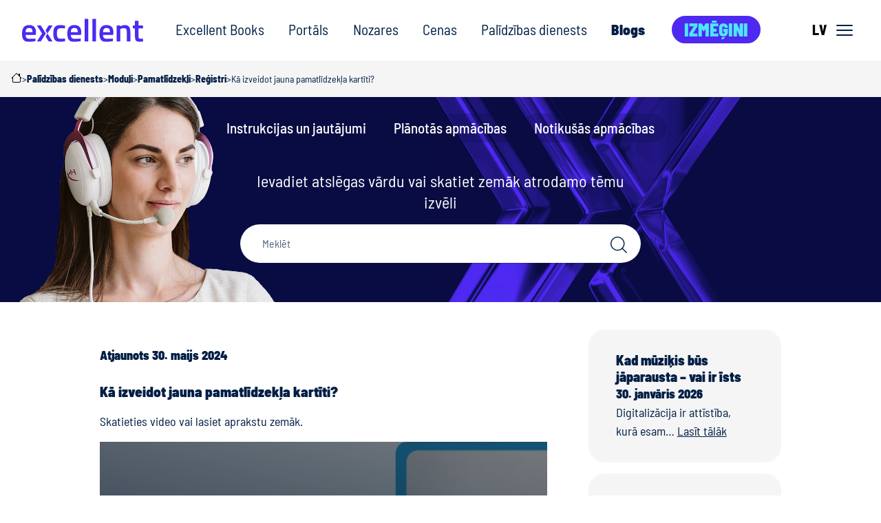

--- FILE ---
content_type: text/html; charset=UTF-8
request_url: https://excellent.lv/palidzibas-dienests/ka-izveidot-jauna-pamatlidzekla-kartiti/
body_size: 21512
content:

<!doctype html>
<html lang="lv">
<head>
    <meta charset="UTF-8">
    <meta name="viewport" content="width=device-width, initial-scale=1.0">
    <title>Kā izveidot jauna pamatlīdzekļa kartīti? &#x2d; Excellent Books &#8211; Excellent</title>

<!-- The SEO Framework by Sybre Waaijer -->
<meta name="robots" content="max-snippet:-1,max-image-preview:standard,max-video-preview:-1" />
<link rel="canonical" href="https://excellent.lv/palidzibas-dienests/ka-izveidot-jauna-pamatlidzekla-kartiti/" />
<meta name="description" content="Skatieties video vai lasiet aprakstu zemāk. Pamatlīdzekļus var ievadīt divos veidos: 1. No Ienāko&scaron;iem rēķiniem (Piegādātāji &gt; Reģistri &gt; Ienāko&scaron;ie rēķini &gt;&#8230;" />
<meta property="og:type" content="article" />
<meta property="og:locale" content="lv_LV" />
<meta property="og:site_name" content="Excellent Books &#8211; Excellent" />
<meta property="og:title" content="Kā izveidot jauna pamatlīdzekļa kartīti?" />
<meta property="og:description" content="Skatieties video vai lasiet aprakstu zemāk. Pamatlīdzekļus var ievadīt divos veidos: 1. No Ienāko&scaron;iem rēķiniem (Piegādātāji &gt; Reģistri &gt; Ienāko&scaron;ie rēķini &gt; Veidot &gt; Pamatlīdzekļi) 2." />
<meta property="og:url" content="https://excellent.lv/palidzibas-dienests/ka-izveidot-jauna-pamatlidzekla-kartiti/" />
<meta property="og:image" content="https://excellent.lv/wp-content/uploads/2020/05/screenshot-2023-07-04-at-11.49.26.png" />
<meta property="article:published_time" content="2020-05-08T08:59:48+00:00" />
<meta property="article:modified_time" content="2024-05-30T08:54:22+00:00" />
<meta name="twitter:card" content="summary_large_image" />
<meta name="twitter:title" content="Kā izveidot jauna pamatlīdzekļa kartīti?" />
<meta name="twitter:description" content="Skatieties video vai lasiet aprakstu zemāk. Pamatlīdzekļus var ievadīt divos veidos: 1. No Ienāko&scaron;iem rēķiniem (Piegādātāji &gt; Reģistri &gt; Ienāko&scaron;ie rēķini &gt; Veidot &gt; Pamatlīdzekļi) 2." />
<meta name="twitter:image" content="https://excellent.lv/wp-content/uploads/2020/05/screenshot-2023-07-04-at-11.49.26.png" />
<script type="application/ld+json">{"@context":"https://schema.org","@graph":[{"@type":"WebSite","@id":"https://excellent.lv/#/schema/WebSite","url":"https://excellent.lv/","name":"Excellent Books &#8211; Excellent","description":"Excellent Books &#8211; Excellent","inLanguage":"lv","potentialAction":{"@type":"SearchAction","target":{"@type":"EntryPoint","urlTemplate":"https://excellent.lv/search/{search_term_string}/"},"query-input":"required name=search_term_string"},"publisher":{"@type":"Organization","@id":"https://excellent.lv/#/schema/Organization","name":"Excellent Books &#8211; Excellent","url":"https://excellent.lv/","logo":{"@type":"ImageObject","url":"https://excellent.lv/wp-content/uploads/2025/11/cropped-Excellent-Linkedin-logo-1.png","contentUrl":"https://excellent.lv/wp-content/uploads/2025/11/cropped-Excellent-Linkedin-logo-1.png","width":512,"height":512,"contentSize":"50527"}}},{"@type":"WebPage","@id":"https://excellent.lv/palidzibas-dienests/ka-izveidot-jauna-pamatlidzekla-kartiti/","url":"https://excellent.lv/palidzibas-dienests/ka-izveidot-jauna-pamatlidzekla-kartiti/","name":"Kā izveidot jauna pamatlīdzekļa kartīti? &#x2d; Excellent Books &#8211; Excellent","description":"Skatieties video vai lasiet aprakstu zemāk. Pamatlīdzekļus var ievadīt divos veidos: 1. No Ienāko&scaron;iem rēķiniem (Piegādātāji &gt; Reģistri &gt; Ienāko&scaron;ie rēķini &gt;&#8230;","inLanguage":"lv","isPartOf":{"@id":"https://excellent.lv/#/schema/WebSite"},"breadcrumb":{"@type":"BreadcrumbList","@id":"https://excellent.lv/#/schema/BreadcrumbList","itemListElement":[{"@type":"ListItem","position":1,"item":"https://excellent.lv/","name":"Excellent Books &#8211; Excellent"},{"@type":"ListItem","position":2,"item":"https://excellent.lv/palidzibas-dienesta-kategorija/moduli/","name":"Category: Moduļi"},{"@type":"ListItem","position":3,"name":"Kā izveidot jauna pamatlīdzekļa kartīti?"}]},"potentialAction":{"@type":"ReadAction","target":"https://excellent.lv/palidzibas-dienests/ka-izveidot-jauna-pamatlidzekla-kartiti/"},"datePublished":"2020-05-08T08:59:48+00:00","dateModified":"2024-05-30T08:54:22+00:00"}]}</script>
<!-- / The SEO Framework by Sybre Waaijer | 3.36ms meta | 0.16ms boot -->

<script type="text/javascript">
/* <![CDATA[ */
window._wpemojiSettings = {"baseUrl":"https:\/\/s.w.org\/images\/core\/emoji\/15.0.3\/72x72\/","ext":".png","svgUrl":"https:\/\/s.w.org\/images\/core\/emoji\/15.0.3\/svg\/","svgExt":".svg","source":{"concatemoji":"https:\/\/excellent.lv\/wp-includes\/js\/wp-emoji-release.min.js?ver=6.5.2"}};
/*! This file is auto-generated */
!function(i,n){var o,s,e;function c(e){try{var t={supportTests:e,timestamp:(new Date).valueOf()};sessionStorage.setItem(o,JSON.stringify(t))}catch(e){}}function p(e,t,n){e.clearRect(0,0,e.canvas.width,e.canvas.height),e.fillText(t,0,0);var t=new Uint32Array(e.getImageData(0,0,e.canvas.width,e.canvas.height).data),r=(e.clearRect(0,0,e.canvas.width,e.canvas.height),e.fillText(n,0,0),new Uint32Array(e.getImageData(0,0,e.canvas.width,e.canvas.height).data));return t.every(function(e,t){return e===r[t]})}function u(e,t,n){switch(t){case"flag":return n(e,"\ud83c\udff3\ufe0f\u200d\u26a7\ufe0f","\ud83c\udff3\ufe0f\u200b\u26a7\ufe0f")?!1:!n(e,"\ud83c\uddfa\ud83c\uddf3","\ud83c\uddfa\u200b\ud83c\uddf3")&&!n(e,"\ud83c\udff4\udb40\udc67\udb40\udc62\udb40\udc65\udb40\udc6e\udb40\udc67\udb40\udc7f","\ud83c\udff4\u200b\udb40\udc67\u200b\udb40\udc62\u200b\udb40\udc65\u200b\udb40\udc6e\u200b\udb40\udc67\u200b\udb40\udc7f");case"emoji":return!n(e,"\ud83d\udc26\u200d\u2b1b","\ud83d\udc26\u200b\u2b1b")}return!1}function f(e,t,n){var r="undefined"!=typeof WorkerGlobalScope&&self instanceof WorkerGlobalScope?new OffscreenCanvas(300,150):i.createElement("canvas"),a=r.getContext("2d",{willReadFrequently:!0}),o=(a.textBaseline="top",a.font="600 32px Arial",{});return e.forEach(function(e){o[e]=t(a,e,n)}),o}function t(e){var t=i.createElement("script");t.src=e,t.defer=!0,i.head.appendChild(t)}"undefined"!=typeof Promise&&(o="wpEmojiSettingsSupports",s=["flag","emoji"],n.supports={everything:!0,everythingExceptFlag:!0},e=new Promise(function(e){i.addEventListener("DOMContentLoaded",e,{once:!0})}),new Promise(function(t){var n=function(){try{var e=JSON.parse(sessionStorage.getItem(o));if("object"==typeof e&&"number"==typeof e.timestamp&&(new Date).valueOf()<e.timestamp+604800&&"object"==typeof e.supportTests)return e.supportTests}catch(e){}return null}();if(!n){if("undefined"!=typeof Worker&&"undefined"!=typeof OffscreenCanvas&&"undefined"!=typeof URL&&URL.createObjectURL&&"undefined"!=typeof Blob)try{var e="postMessage("+f.toString()+"("+[JSON.stringify(s),u.toString(),p.toString()].join(",")+"));",r=new Blob([e],{type:"text/javascript"}),a=new Worker(URL.createObjectURL(r),{name:"wpTestEmojiSupports"});return void(a.onmessage=function(e){c(n=e.data),a.terminate(),t(n)})}catch(e){}c(n=f(s,u,p))}t(n)}).then(function(e){for(var t in e)n.supports[t]=e[t],n.supports.everything=n.supports.everything&&n.supports[t],"flag"!==t&&(n.supports.everythingExceptFlag=n.supports.everythingExceptFlag&&n.supports[t]);n.supports.everythingExceptFlag=n.supports.everythingExceptFlag&&!n.supports.flag,n.DOMReady=!1,n.readyCallback=function(){n.DOMReady=!0}}).then(function(){return e}).then(function(){var e;n.supports.everything||(n.readyCallback(),(e=n.source||{}).concatemoji?t(e.concatemoji):e.wpemoji&&e.twemoji&&(t(e.twemoji),t(e.wpemoji)))}))}((window,document),window._wpemojiSettings);
/* ]]> */
</script>
<style id='wp-emoji-styles-inline-css' type='text/css'>

	img.wp-smiley, img.emoji {
		display: inline !important;
		border: none !important;
		box-shadow: none !important;
		height: 1em !important;
		width: 1em !important;
		margin: 0 0.07em !important;
		vertical-align: -0.1em !important;
		background: none !important;
		padding: 0 !important;
	}
</style>
<link rel='stylesheet' id='cookieconsent-css' href='https://excellent.lv/wp-content/plugins/air-cookie/assets/cookieconsent.css?ver=2.9.1' type='text/css' media='all' />
<link rel='stylesheet' id='exc-bootstrap-css' href='https://excellent.lv/wp-content/themes/excellent2025/assets/dist/css/excellent.bootstrap.css?ver=251211-125642' type='text/css' media='all' />
<link rel='stylesheet' id='exc-fonts-css' href='https://excellent.lv/wp-content/themes/excellent2025/assets/dist/fonts/barlow/barlow.css?ver=251211-125642' type='text/css' media='all' />
<link rel='stylesheet' id='exc-app-css' href='https://excellent.lv/wp-content/themes/excellent2025/assets/dist/css/excellent.css?ver=251211-125642' type='text/css' media='all' />
<link rel='stylesheet' id='exc-app-custom-css' href='https://excellent.lv/wp-content/themes/excellent2025/assets/dist/css/pp-excellent.css?ver=251211-125642' type='text/css' media='all' />
<link rel='stylesheet' id='swipr-css' href='https://excellent.lv/wp-content/themes/excellent2025/assets/dist/css/swiper-bundle.min.css?ver=251211-125642' type='text/css' media='all' />
<link rel='stylesheet' id='searchwp-live-search-css' href='https://excellent.lv/wp-content/plugins/searchwp-live-ajax-search/assets/styles/style.css?ver=1.7.6' type='text/css' media='all' />
<script type="text/javascript" src="https://excellent.lv/wp-content/themes/excellent2025/assets/dist/js/swiper-bundle.min.js?ver=6.5.2" id="swipr-js"></script>
<link rel="EditURI" type="application/rsd+xml" title="RSD" href="https://excellent.lv/xmlrpc.php?rsd" />
<script type="text/javascript" src="https://excellent.lv/wp-includes/js/jquery/jquery.min.js?ver=3.7.1" id="jquery-core-js"></script>
<script type="text/javascript" src="https://excellent.lv/wp-includes/js/jquery/jquery-migrate.min.js?ver=3.4.1" id="jquery-migrate-js"></script>
<!-- WordPress Most Popular --><script type="text/javascript">/* <![CDATA[ */ jQuery.post("https://excellent.lv/wp-admin/admin-ajax.php", { action: "wmp_update", id: 11256, token: "7b9c873bfe" }); /* ]]> */</script><!-- /WordPress Most Popular -->
<!-- Google Tag Manager -->
<script>(function(w,d,s,l,i){w[l]=w[l]||[];w[l].push({'gtm.start':
new Date().getTime(),event:'gtm.js'});var f=d.getElementsByTagName(s)[0],
j=d.createElement(s),dl=l!='dataLayer'?'&l='+l:'';j.async=true;j.src=
'https://www.googletagmanager.com/gtm.js?id='+i+dl;f.parentNode.insertBefore(j,f);
})(window,document,'script','dataLayer','GTM-M7KP3JL');</script>
<!-- End Google Tag Manager -->
<link rel="icon" href="https://excellent.lv/wp-content/uploads/2025/11/cropped-Excellent-Linkedin-logo-1-32x32.png" sizes="32x32" />
<link rel="icon" href="https://excellent.lv/wp-content/uploads/2025/11/cropped-Excellent-Linkedin-logo-1-192x192.png" sizes="192x192" />
<link rel="apple-touch-icon" href="https://excellent.lv/wp-content/uploads/2025/11/cropped-Excellent-Linkedin-logo-1-180x180.png" />
<meta name="msapplication-TileImage" content="https://excellent.lv/wp-content/uploads/2025/11/cropped-Excellent-Linkedin-logo-1-270x270.png" />
			</head>

	<body class="ht_kb-template-default single single-ht_kb postid-11256 site-language-lv site-country-latvia">

				<!-- Google Tag Manager (noscript) -->
<noscript><iframe src="https://www.googletagmanager.com/ns.html?id=GTM-M7KP3JL" height="0" width="0" style="display:none;visibility:hidden"></iframe></noscript>
<!-- End Google Tag Manager (noscript) -->
		<div id="content" class="pp-wrapper">

						<header class="header">
    <div class="container-xxl p-3 pt-sm-0 pb-sm-0">
        <div class="row">
            <div class="col-12 d-flex justify-content-between align-items-center"> 
        
                                <a href="https://excellent.lv" id="logo" rel="home" title="Excellent Books - Excellent">
    <img src="https://excellent.lv/wp-content/themes/excellent2025/assets/dist/img/EXC-logo.svg" class="img-fluid ms-0 ms-sm-3 ms-xxl-0" alt="Excellent Books - Excellent" loading="lazy" height="40" width="176">
</a>                
                                

    <div id="mainMenu" class="d-none d-lg-flex">
        <ul class="">
                                                <li class=" menu-item menu-item-type-post_type menu-item-object-page menu-item-19646">
                        <a href="https://excellent.lv/excellent-books/" target="">Excellent Books</a>
                    </li>
                                                                <li class=" menu-item menu-item-type-post_type menu-item-object-page menu-item-27917">
                        <a href="https://excellent.lv/excellent-portals/" target="">Portāls</a>
                    </li>
                                                                <li class=" menu-item menu-item-type-post_type menu-item-object-page menu-item-20418">
                        <a href="https://excellent.lv/tirdznieciba/" target="">Nozares</a>
                    </li>
                                                                <li class=" menu-item menu-item-type-post_type menu-item-object-page menu-item-20435">
                        <a href="https://excellent.lv/cenas/" target="">Cenas</a>
                    </li>
                                                                <li class=" menu-item menu-item-type-post_type menu-item-object-page menu-item-20434">
                        <a href="https://excellent.lv/palidzibas-dienests/" target="">Palīdzības dienests</a>
                    </li>
                                                                <li class=" menu-item menu-item-type-post_type menu-item-object-page current_page_parent menu-item-20436">
                        <a href="https://excellent.lv/blogs/" target="">Blogs</a>
                    </li>
                                                                <li class=" menu-item menu-item-type-post_type menu-item-object-page menu-item-20442 menuButton">
                        <a class="btn btn-primary" href="https://excellent.lv/izmegini/" target="">Izmēģini</a>
                    </li>
                                    </ul>
    </div>
                
                                <button id="burgerButton" class="hamburger btn btn-light d-flex">
    <span>LV</span>
    <div id="nav-icon" class="d-flex">
        <span></span>
        <span></span>
        <span></span>
    </div>
</button>                
            </div>
        </div>
    </div>
    
        <nav class="header__side-menu" id="js-main-menu" aria-expanded="false">

                                <p class="mt-0 mb-2"><small>Izvēlies valodu:</small></p>
    <ul class="header__lang-menu">
                    <li class="active">
                <a href="https://excellent.lv/palidzibas-dienests/ka-izveidot-jauna-pamatlidzekla-kartiti/" data-lang-slug="lv">lv</a>
            </li>
                    <li class="not-active">
                <a href="https://excellent.lv/en/home/" data-lang-slug="en">en</a>
            </li>
            </ul>

<p class="mt-3 mb-2"><small>Izvēlies valsti:</small></p>



    <ul class="header__lang-menu">
        <li class="not-active"><a href="https://excellent.ee">EE</a></li>
        <li class="not-active"><a href="https://excellent.lt">LT</a></li>
        <li class="not-active"><a href="https://excellent.fi">FI</a></li>
        <li class="not-active"><a href="https://excellent-sweden.se">SE</a></li>
        <li class="not-active"><a href="https://excellent.no">NO</a></li>
    </ul>


                
                <div class="header__side-menu-padding">

                <div>
        <ul class="header__side-menu-links header__side-menu-links--top header-menu-lv">
                            <li class=" menu-item menu-item-type-post_type menu-item-object-page menu-item-19646">
                    <a href="https://excellent.lv/excellent-books/" target="">Excellent Books</a>
                </li>
                            <li class=" menu-item menu-item-type-post_type menu-item-object-page menu-item-27917">
                    <a href="https://excellent.lv/excellent-portals/" target="">Portāls</a>
                </li>
                            <li class=" menu-item menu-item-type-post_type menu-item-object-page menu-item-20418">
                    <a href="https://excellent.lv/tirdznieciba/" target="">Nozares</a>
                </li>
                            <li class=" menu-item menu-item-type-post_type menu-item-object-page menu-item-20435">
                    <a href="https://excellent.lv/cenas/" target="">Cenas</a>
                </li>
                            <li class=" menu-item menu-item-type-post_type menu-item-object-page menu-item-20434">
                    <a href="https://excellent.lv/palidzibas-dienests/" target="">Palīdzības dienests</a>
                </li>
                            <li class=" menu-item menu-item-type-post_type menu-item-object-page current_page_parent menu-item-20436">
                    <a href="https://excellent.lv/blogs/" target="">Blogs</a>
                </li>
                            <li class=" menu-item menu-item-type-post_type menu-item-object-page menu-item-20442">
                    <a href="https://excellent.lv/izmegini/" target="">Izmēģini</a>
                </li>
                    </ul>
    </div>

                <div>
        <ul class="header__side-menu-links sidebar-menu-lv">
                            <li class=" menu-item menu-item-type-post_type menu-item-object-page menu-item-26553">
                    <a href="https://excellent.lv/pietura-digitalizacija-raidieraksts/" target="">Raidieraksts Pietura - digitalizācija</a>
                </li>
                            <li class=" menu-item menu-item-type-post_type menu-item-object-page menu-item-20531">
                    <a href="https://excellent.lv/pievienojies-mums/" target="">Pievienojies mums!</a>
                </li>
                            <li class=" menu-item menu-item-type-post_type menu-item-object-page menu-item-20852">
                    <a href="https://excellent.lv/partneri/" target="">Partneri</a>
                </li>
                            <li class=" menu-item menu-item-type-post_type menu-item-object-page menu-item-20890">
                    <a href="https://excellent.lv/kontaktinformacija/" target="">Kontaktinformācija</a>
                </li>
                            <li class=" menu-item menu-item-type-post_type menu-item-object-page menu-item-20534">
                    <a href="https://excellent.lv/lietotaju-pieredze/" target="">Lietotāju pieredze</a>
                </li>
                            <li class=" menu-item menu-item-type-post_type menu-item-object-page menu-item-20535">
                    <a href="https://excellent.lv/par-uznemumu/" target="">Par uzņēmumu</a>
                </li>
                    </ul>
    </div>

        </div>
    </nav>
</header>


						


						
        <section class="c-breadcrumbs">
        <div class="c-breadcrumbs__inner">
            <!-- Breadcrumb NavXT 7.3.0 -->
<span property="itemListElement" typeof="ListItem"><a property="item" typeof="WebPage" title="Go to Excellent Books - Excellent." href="https://excellent.lv" class="home" ><span property="name">Excellent Books - Excellent</span></a><meta property="position" content="1"></span><span class="pp-breadcrumb-seperator">&gt;</span> <span property="itemListElement" typeof="ListItem"><a property="item" typeof="WebPage" title="Go to Palīdzības dienests." href="https://excellent.lv/palidzibas-dienests/" class="ht_kb-root post post-ht_kb" ><span property="name">Palīdzības dienests</span></a><meta property="position" content="2"></span><span class="pp-breadcrumb-seperator">&gt;</span> <span property="itemListElement" typeof="ListItem"><a property="item" typeof="WebPage" title="Go to the Moduļi Category archives." href="https://excellent.lv/palidzibas-dienesta-kategorija/moduli/" class="taxonomy ht_kb_category" ><span property="name">Moduļi</span></a><meta property="position" content="3"></span><span class="pp-breadcrumb-seperator">&gt;</span> <span property="itemListElement" typeof="ListItem"><a property="item" typeof="WebPage" title="Go to the Pamatlīdzekļi Category archives." href="https://excellent.lv/palidzibas-dienesta-kategorija/pamatlidzekli/" class="taxonomy ht_kb_category" ><span property="name">Pamatlīdzekļi</span></a><meta property="position" content="4"></span><span class="pp-breadcrumb-seperator">&gt;</span> <span property="itemListElement" typeof="ListItem"><a property="item" typeof="WebPage" title="Go to the Reģistri Category archives." href="https://excellent.lv/palidzibas-dienesta-kategorija/registri/" class="taxonomy ht_kb_category" ><span property="name">Reģistri</span></a><meta property="position" content="5"></span><span class="pp-breadcrumb-seperator">&gt;</span> <span property="itemListElement" typeof="ListItem"><span property="name" class="post post-ht_kb current-item">Kā izveidot jauna pamatlīdzekļa kartīti?</span><meta property="url" content="https://excellent.lv/palidzibas-dienests/ka-izveidot-jauna-pamatlidzekla-kartiti/"><meta property="position" content="6"></span>
        </div>
    </section>

                        <section class="block hero whiteText kasutajatugi">
        <div class="bgX bg-kasutajatugi-2025">
            <div class="container-xl">
                <!-- SUBHEADER -->
                <div class="row">
                    <div class="col col-12 subHeader d-flex justify-content-center">
                        
                                                    <ul>
                                                                    <li class=" menu-item menu-item-type-post_type menu-item-object-page menu-item-20994"><a href="https://excellent.lv/palidzibas-dienests/" target="">Instrukcijas un jautājumi</a></li>
                                                                    <li class=" menu-item menu-item-type-post_type menu-item-object-page menu-item-20996"><a href="https://excellent.lv/apmacibu-kursi/" target="">Plānotās apmācības</a></li>
                                                                    <li class=" menu-item menu-item-type-post_type menu-item-object-page menu-item-20997"><a href="https://excellent.lv/notikusie-apmacibu-kursi/" target="">Notikušās apmācības</a></li>
                                                            </ul>
                                                
                    </div>
                </div>
                <!-- / SUBHEADER -->

                <div class="row pt-4">
                    <div class="col-12 col-lg-6 offset-lg-3">
                        <p class="text-center">Ievadiet atslēgas vārdu vai skatiet zemāk atrodamo tēmu izvēli</p>
                        <form class="roundFields searchForm" method="get" action="https://excellent.lv/meklejiet-lietotaju-atbalstu/">
                            <input type="hidden" name="ht-kb-search" value="1">
                            <input class="form-control" type="text" value="" placeholder="Meklēt" name="searchwp" id="hkb-search" autocomplete="off" data-swplive="true" data-swpengine="knowledge_base_engine">
                            <button type="submit" id="submit"><span class="icon-search"></span></button>
                        </form>
                    </div>
                </div>
            </div>
        </div>
    </section>

        <section class="block js-update-count" data-post-id="11256">
        <div class="container-xl">
            <div class="row justify-content-lg-center">

                                <div class="col col-12 col-sm-9 col-lg-7  pe-3 pe-lg-5">

                    <article class="c-single-kb-post">

                                                                                                
                                                <p class="date my-4">Atjaunots 30. maijs 2024</p>
                        <h1 class="a-title-single mb-3">Kā izveidot jauna pamatlīdzekļa kartīti?</h1>
                        <p>Skatieties video vai lasiet aprakstu zemāk.</p>
<p><div data-service="1918517256" data-id="1918517256" data-title="" data-autoscale></div></p>
<hr />
<p>Pamatlīdzekļus var ievadīt divos veidos:</p>
<p>1. No Ienākošiem rēķiniem <strong>(Piegādātāji &gt; Reģistri &gt; Ienākošie rēķini &gt; Veidot &gt; Pamatlīdzekļi)</strong></p>
<div class="kb-cards-wrapper">
<article class="kb-card">
    <h4 class="kb-card__title"><a href="https://excellent.lv/palidzibas-dienests/ka-izveidot-pamatlidzekli-no-ienakosa-rekina/" target="_blank">Kā izveidot Pamatlīdzekli no Ienākošā rēķina?</a></h4>
    <p class="kb-card__excerpt"></p>
</article>
</div>
<p>&nbsp;</p>
<p>2. Tieši modulī <strong>Pamatlīdzekļi &gt; </strong><strong>Reģistri &gt; Pamatlīdzekļi &gt;Veidot &#8211; Jaunu pamatlīdzekli</strong></p>
<p><a href="https://excellent.lv/wp-content/uploads/2020/05/screenshot-2023-07-04-at-11.49.26.png"><img fetchpriority="high" decoding="async" class="alignnone wp-image-18411 img-fluid" src="https://excellent.lv/wp-content/uploads/2020/05/screenshot-2023-07-04-at-11.49.26.png" alt="" width="530" height="304" srcset="https://excellent.lv/wp-content/uploads/2020/05/screenshot-2023-07-04-at-11.49.26.png 1198w, https://excellent.lv/wp-content/uploads/2020/05/screenshot-2023-07-04-at-11.49.26-300x172.png 300w, https://excellent.lv/wp-content/uploads/2020/05/screenshot-2023-07-04-at-11.49.26-1024x588.png 1024w, https://excellent.lv/wp-content/uploads/2020/05/screenshot-2023-07-04-at-11.49.26-768x441.png 768w" sizes="(max-width: 530px) 100vw, 530px" /></a></p>
<p class="tw-data-text tw-text-large XcVN5d tw-ta"><span class="Y2IQFc" lang="lv">Pamatlīdzekļa ieraksta logā ir četras sadaļas ar vienu kopīgu galveni. Tā sastāv no laukiem: Numurs, Slēgts, Apraksts, Grupa,  Klasifikācija un Kategorija. Galvenē ir četras nosauktas cilnes.</span></p>
<p class="tw-data-text tw-text-large XcVN5d tw-ta"><span class="Y2IQFc" lang="lv">Noklikšķinot uz cilnēm, varat pārvietoties starp sadaļām. Daudzi ieraksta kartes lauki ir paredzēti, lai atbilstu noteiktas valsts grāmatvedības prasībām, un tie netiks izmantoti visur. </span></p>
    <div class="accordion" id="accordion18415">
                    <div class="accordion-item">
                <h2 class="accordion-header">
                    <button class="accordion-button collapsed" type="button" data-bs-toggle="collapse" data-bs-target="#collapse1-18415" aria-expanded="false" aria-controls="collapse1-18415">
                        Pamatlīdzekļa ieraksta galvene
                    </button>
                </h2>
                <div id="collapse1-18415" class="accordion-collapse collapse " data-bs-parent="#accordion18415">
                    <div class="accordion-body">
                        <p class="tw-data-text tw-text-large XcVN5d tw-ta"><strong><span class="Y2IQFc" lang="lv"><a href="https://excellent.lv/wp-content/uploads/2023/07/screenshot-2023-07-04-at-12.58.40.png"><img decoding="async" class="alignnone wp-image-18444" src="https://excellent.lv/wp-content/uploads/2023/07/screenshot-2023-07-04-at-12.58.40.png" alt="" width="530" height="127" srcset="https://excellent.lv/wp-content/uploads/2023/07/screenshot-2023-07-04-at-12.58.40.png 1198w, https://excellent.lv/wp-content/uploads/2023/07/screenshot-2023-07-04-at-12.58.40-300x72.png 300w, https://excellent.lv/wp-content/uploads/2023/07/screenshot-2023-07-04-at-12.58.40-1024x244.png 1024w, https://excellent.lv/wp-content/uploads/2023/07/screenshot-2023-07-04-at-12.58.40-768x183.png 768w" sizes="(max-width: 530px) 100vw, 530px" /></a></span></strong></p>
<p class="tw-data-text tw-text-large XcVN5d tw-ta"><strong><span class="Y2IQFc" lang="lv">Numurs</span></strong></p>
<p class="tw-data-text tw-text-large XcVN5d tw-ta"><span class="Y2IQFc" lang="lv">Ievadiet unikālo kodu, kuru vēlaties izmantot, lai identificētu Pamatlīdzekli. </span><span class="Y2IQFc" lang="lv">Jūs varat izmantot ne vairāk kā trīsdesmit rakstzīmes. </span></p>
<p class="tw-data-text tw-text-large XcVN5d tw-ta"><strong><span class="Y2IQFc" lang="lv">Apraksts</span></strong></p>
<p class="tw-data-text tw-text-large XcVN5d tw-ta"><span class="Y2IQFc" lang="lv"> Pamatlīdzekļa nosaukums vai apraksts. </span><span class="Y2IQFc" lang="lv">Gadījumā, ja Pamatlīdzeklis tiek izveidots no Ienākoša rēķina, tas tiks ņemts no Ienākoša rēķins apraksta rindas. </span></p>
<p class="tw-data-text tw-text-large XcVN5d tw-ta"><strong><span class="Y2IQFc" lang="lv">Slēgts</span></strong></p>
<p class="tw-data-text tw-text-large XcVN5d tw-ta"><span class="Y2IQFc" lang="lv">Atzīmējiet šo izvēles rūtiņu, lai &#8220;noņemtu&#8221; Pamatlīdzekļi no uzskaites. S</span><span class="Y2IQFc" lang="lv">lēgtie pamatlīdzekļi netiks iekļauti pārskatos un nolietojuma aprēķinos, lai gan jūs varat izvēlēties tos iekļaut, ja vēlaties. Slēgtie pamatlīdzekļi tiks izslēgti arī no Pamatlīdzekļu saraksta izmantojot funkciju &#8216;Ievietot speciāli&#8217;, taču tie joprojām tiks parādīti pārskata logā &#8220;Pamatlīdzekļi&#8221;. Ņemiet vērā, ka, ja jūs pārdodat vai norakstāt pamatlīdzekli, izmantojot <strong>Pamatlīdzekļu norakstīšana</strong> reģistru, tas netiks automātiski atzīmēts kā slēgts, jo, iespējams, nevēlaties nekavējoties noņemt Pamatlīdzekli no pārskatiem. Vajadzības gadījumā to vajadzētu atzīmēt kā slēgtu. </span></p>
<p class="tw-data-text tw-text-large XcVN5d tw-ta"><strong><span class="Y2IQFc" lang="lv">Grupa</span></strong></p>
<p class="tw-data-text tw-text-large XcVN5d tw-ta"><span class="Y2IQFc" lang="lv">Izvēlieties kodu ar &#8216;Ievietot speciāli&#8217;  no reģistra <a href="https://excellent.lv/palidzibas-dienests/kas-ir-pamatlidzeklu-grupas/"><strong>Pamatlīdzekļu grupas</strong></a></span></p>
<p class="tw-data-text tw-text-large XcVN5d tw-ta"><span class="Y2IQFc" lang="lv">Katrs pamatlīdzeklis jāiedala kādā pamatlīdzekļu grupā, bet katra grupa jāpiesaista noteiktai Pamatlīdzekļu kategorijai. <a href="https://excellent.lv/palidzibas-dienests/kas-ir-pamatlidzeklu-kategorijas/">Pamatlīdzekļu kategorijas</a> nosaka nolietojuma grāmatošanas veidu Finanses modulī (t.i., izmantotos kontus), savukārt pamatlīdzekļu grupām ir divi uzdevumi:<br />
</span></p>
<ol>
<li>Ievadot jaunus, līdzīgus pamatlīdzekļus un iedalot tos vienā grupā, tiem tiks izmantota viena un tā pati nolietojuma metode un objekti. Tādējādi šo pamatlīdzekļu nolietojums tiks aprēķināts izmantojot vienu formulu. Ja nepieciešams, to var mainīt katram pamatlīdzeklim atsevišķi.</li>
<li>Pamatlīdzekļu grupu kartītēs var norādīt, kā tās tiks atspoguļotas atskaitēs.</li>
</ol>
<p class="tw-data-text tw-text-large XcVN5d tw-ta"><span class="Y2IQFc" lang="lv"><a href="https://excellent.lv/wp-content/uploads/2023/07/screenshot-2023-07-04-at-12.06.35.png"><img loading="lazy" decoding="async" class="alignnone wp-image-18416" src="https://excellent.lv/wp-content/uploads/2023/07/screenshot-2023-07-04-at-12.06.35.png" alt="" width="530" height="575" srcset="https://excellent.lv/wp-content/uploads/2023/07/screenshot-2023-07-04-at-12.06.35.png 1190w, https://excellent.lv/wp-content/uploads/2023/07/screenshot-2023-07-04-at-12.06.35-276x300.png 276w, https://excellent.lv/wp-content/uploads/2023/07/screenshot-2023-07-04-at-12.06.35-943x1024.png 943w, https://excellent.lv/wp-content/uploads/2023/07/screenshot-2023-07-04-at-12.06.35-768x834.png 768w" sizes="(max-width: 530px) 100vw, 530px" /></a></span></p>
<p class="tw-data-text tw-text-large XcVN5d tw-ta"><strong><span class="Y2IQFc" lang="lv">Kategorija </span></strong></p>
<p class="tw-data-text tw-text-large XcVN5d tw-ta"><span class="Y2IQFc" lang="lv">Izvēlieties kodu ar &#8216;Ievietot speciāli&#8217; no iestatījuma <a href="https://excellent.lv/palidzibas-dienests/kas-ir-pamatlidzeklu-kategorijas/"><strong>Pamatlīdzekļu kategorijas</strong></a><br />
</span></p>
<p class="tw-data-text tw-text-large XcVN5d tw-ta"><span class="Y2IQFc" lang="lv">Katram pamatlīdzeklim jāpiešķir kategoriju. Tas ietvers Pamatlīdzekļa kategoriju, kas noteiks, kā pamatlīdzekļu nolietojums tiks apstrādāts Virsgrāmatā (t.i., kādi konti tiks izmantoti). Ja pamatlīdzekļu kategorijā esat norādījis objektus un nolietojuma modeļi, tie tiks automātiski iekļauti pamatlīdzekļa kā noklusējuma vērtības.</span></p>
<p class="tw-data-text tw-text-large XcVN5d tw-ta"><span class="Y2IQFc" lang="lv">Īsumā šajā iestatījumā varat kontrolēt dažādu pamatlīdzekļu grupu nolietojuma aprēķināšanu. </span></p>
<p><a href="https://excellent.lv/wp-content/uploads/2023/07/screenshot-2023-07-04-at-12.11.23.png"><img loading="lazy" decoding="async" class="alignnone wp-image-18420" src="https://excellent.lv/wp-content/uploads/2023/07/screenshot-2023-07-04-at-12.11.23.png" alt="" width="530" height="137" srcset="https://excellent.lv/wp-content/uploads/2023/07/screenshot-2023-07-04-at-12.11.23.png 1740w, https://excellent.lv/wp-content/uploads/2023/07/screenshot-2023-07-04-at-12.11.23-300x78.png 300w, https://excellent.lv/wp-content/uploads/2023/07/screenshot-2023-07-04-at-12.11.23-1024x265.png 1024w, https://excellent.lv/wp-content/uploads/2023/07/screenshot-2023-07-04-at-12.11.23-768x199.png 768w, https://excellent.lv/wp-content/uploads/2023/07/screenshot-2023-07-04-at-12.11.23-1536x397.png 1536w" sizes="(max-width: 530px) 100vw, 530px" /></a></p>
<p>&nbsp;</p>

                    </div>
                </div>
            </div>
            </div>

    <div class="accordion" id="accordion18424">
                    <div class="accordion-item">
                <h2 class="accordion-header">
                    <button class="accordion-button collapsed" type="button" data-bs-toggle="collapse" data-bs-target="#collapse1-18424" aria-expanded="false" aria-controls="collapse1-18424">
                        Sadaļa 'Iegāde'
                    </button>
                </h2>
                <div id="collapse1-18424" class="accordion-collapse collapse " data-bs-parent="#accordion18424">
                    <div class="accordion-body">
                        <p><a href="https://excellent.lv/wp-content/uploads/2023/07/screenshot-2023-07-04-at-12.15.34.png"><img loading="lazy" decoding="async" class="alignnone wp-image-18425" src="https://excellent.lv/wp-content/uploads/2023/07/screenshot-2023-07-04-at-12.15.34.png" alt="" width="530" height="177" srcset="https://excellent.lv/wp-content/uploads/2023/07/screenshot-2023-07-04-at-12.15.34.png 1192w, https://excellent.lv/wp-content/uploads/2023/07/screenshot-2023-07-04-at-12.15.34-300x100.png 300w, https://excellent.lv/wp-content/uploads/2023/07/screenshot-2023-07-04-at-12.15.34-1024x342.png 1024w, https://excellent.lv/wp-content/uploads/2023/07/screenshot-2023-07-04-at-12.15.34-768x256.png 768w" sizes="(max-width: 530px) 100vw, 530px" /></a></p>
<p><strong><span class="Y2IQFc" lang="lv">Piegādātājs </span></strong></p>
<p class="tw-data-text tw-text-large XcVN5d tw-ta"><span class="Y2IQFc" lang="lv">Atveriet izvēlni (modulis Piegādātāji &gt; Reģistri &gt; Kontakti)</span></p>
<p class="tw-data-text tw-text-large XcVN5d tw-ta"><span class="Y2IQFc" lang="lv">Piegādātājs (piegādātāja kontakta sistēmas kārtas numurs), no kura tika iegādāts Pamatlīdzeklis.</span></p>
<p class="tw-data-text tw-text-large XcVN5d tw-ta"><span class="Y2IQFc" lang="lv">Gadījumā, ja Pamatlīdzekļa kartīte tika izveidota no ienākoša rēķina, tas tiks ņemts no ienākoša rēķina lauka &#8220;Piegādātājs&#8221;. </span></p>
<p class="tw-data-text tw-text-large XcVN5d tw-ta"><strong><span class="Y2IQFc" lang="lv">Nosaukums</span></strong></p>
<p class="tw-data-text tw-text-large XcVN5d tw-ta"><span class="Y2IQFc" lang="lv">Piegādātāja nosaukums automātiski ievietosies lauka pēc tam, kad esat ievadījis piegādātāja numuru. </span></p>
<p class="tw-data-text tw-text-large XcVN5d tw-ta"><span class="Y2IQFc" lang="lv"><strong>Rēķina Nr.</strong> </span></p>
<p class="tw-data-text tw-text-large XcVN5d tw-ta"><span class="Y2IQFc" lang="lv">Rēķina numurs, kas atspoguļo pamatlīdzekļa iegādi. Ienākošo rēķinu sistēmas kārtas numurs. </span></p>
<p class="tw-data-text tw-text-large XcVN5d tw-ta"><span class="Y2IQFc" lang="lv">Gadījumā, ja Pamatlīdzekļa kartīte tika izveidota no ienākoša rēķina, tas tiks ņemts no ienākoša rēķina lauka &#8220;Nr.&#8221;. </span></p>
<p class="tw-data-text tw-text-large XcVN5d tw-ta"><span class="Y2IQFc" lang="lv"><strong>Piegādātāja rēķina Nr.</strong> </span></p>
<p class="tw-data-text tw-text-large XcVN5d tw-ta"><span class="Y2IQFc" lang="lv">Piegādātāja rēķina numurs, kas atspoguļo Pamatlīdzekļa iegādi.</span></p>
<p class="tw-data-text tw-text-large XcVN5d tw-ta"><span class="Y2IQFc" lang="lv">Gadījumā, ja Pamatlīdzekļa kartīte tika izveidota no ienākoša rēķina, tas tiks ņemts no ienākoša rēķina lauka &#8220;Pieg. rēķ. Nr.&#8221; </span></p>
<p class="tw-data-text tw-text-large XcVN5d tw-ta"><span class="Y2IQFc" lang="lv"><strong>Iegādes datums</strong> </span></p>
<p class="tw-data-text tw-text-large XcVN5d tw-ta"><span class="Y2IQFc" lang="lv"><strong>Ievietot Speciāli </strong>   Izvēlieties datumu<br />
</span></p>
<p class="tw-data-text tw-text-large XcVN5d tw-ta"><span class="Y2IQFc" lang="lv">Gadījumā, ja Pamatlīdzekļa kartīte tika izveidota no ienākoša rēķina, tas tiks ņemts no ienākoša rēķina lauka &#8220;Rēķina datums&#8221;. </span></p>
<p class="tw-data-text tw-text-large XcVN5d tw-ta"><span class="Y2IQFc" lang="lv">Šim datumam jāsakrīt ar Grāmatojuma datumu Virsgrāmatas darījuma ierakstā, kas atspoguļo šī Pamatlīdzekļa iegādi. </span></p>
<p class="tw-data-text tw-text-large XcVN5d tw-ta"><span class="Y2IQFc" lang="lv"><strong>Iegādes vērtība</strong> </span></p>
<p class="tw-data-text tw-text-large XcVN5d tw-ta"><span class="Y2IQFc" lang="lv">Pamatlīdzekļa iegādes cena ir bez PVN. Gadījumā, ja Pamatlīdzekļa kartīte tika izveidota no ienākoša rēķina, tā tiks ņemta no ienākoša rēķina rindas &#8220;Summa&#8221;. </span></p>
<p class="tw-data-text tw-text-large XcVN5d tw-ta"><span class="Y2IQFc" lang="lv">Sistēma izmantos šajā laukā esošo vērtību kā nolietojuma aprēķina pamatu, ja to aprēķinās, izmantojot 1. Nolietojuma metodi. Pirmajā nolietojuma metodē nolietojums netiks aprēķināts, ja šis lauks ir tukšs. Jūs varat norādīt atsevišķu Iegādes Vērtība 2 sadaļā &#8220;Nolietojums&#8221; lai izmantotu  2. Nolietojuma metodi.</span></p>
<p class="tw-data-text tw-text-large XcVN5d tw-ta"><span class="Y2IQFc" lang="lv">Ja iegādājāties pamatlīdzekļus, pirms sākāt izmantot šo programmu vai programmas Pamatlīdzekļu moduli, jums joprojām jāieraksta sākotnējā iegādes vērtību šeit un jāievada nolietojums no pirms perioda laukā &#8220;Uzkrātais nolietojums 1&#8221; sadaļā &#8220;Nolietojums&#8221;. Ja izmantojat Degresīvo nolietojuma metodi, sistēma no iegādes vērtības atņems uzkrāto nolietojumu un izmantos rezultātu (neto uzskaites vērtību) kā pamatu nolietojuma aprēķinam. Ja izmantojat Lineāro nolietojuma medoti, nolietojuma aprēķina pamatā būs sākotnējā iegādes vērtība. </span></p>
<p class="tw-data-text tw-text-large XcVN5d tw-ta"><span class="Y2IQFc" lang="lv">Ja jums ir jāmaina nolietojuma aprēķina pamats, neveiciet izmaiņas šeit, bet tā vietā izmantojiet reģistru &#8220;Pamatlīdzekļu pārvērtēšana&#8221;. Tas nodrošinās, ka pamatlīdzeklim tiek saglabāta precīza vēsture un ka nolietojums joprojām tiek precīzi aprēķināts. </span></p>
<p class="tw-data-text tw-text-large XcVN5d tw-ta"><span class="Y2IQFc" lang="lv">Ja kartītes sadaļā “Īpašnieks” daudzums ir lielāks par vienu, šajā laukā jāiekļauj iegādes vērtību par vienu vienību, nevis kopējā iegādes vērtība.<br />
</span></p>
<p class="tw-data-text tw-text-large XcVN5d tw-ta"><span class="Y2IQFc" lang="lv"><strong>Ražojuma datums</strong> </span></p>
<p class="tw-data-text tw-text-large XcVN5d tw-ta"><span class="Y2IQFc" lang="lv">Izvēlieties datumu </span></p>
<p class="tw-data-text tw-text-large XcVN5d tw-ta"><span class="Y2IQFc" lang="lv">Ja pamatlīdzekli ražoja jūsu uzņēmums, šeit ievadiet tā izgatavošanas datumu. Šo datumu ieteicams ievadīt arī laukā Iegādes datums, jo dažos pārskatos iegādes datumu varat izmantot kā meklēšanas kritēriju. </span></p>
<p class="tw-data-text tw-text-large XcVN5d tw-ta"><span class="Y2IQFc" lang="lv"><strong>PVN</strong> </span></p>
<p class="tw-data-text tw-text-large XcVN5d tw-ta"><span class="Y2IQFc" lang="lv"> PVN, kas iekasēts par pamatlīdzekļa iegādes cenu. Gadījumā, ja Pamatlīdzekļa kartīte tika izveidota no ienākoša rēķina, tas tiks aprēķināts, izmantojot Ienākošo rēķina rindas laukus &#8220;Summa&#8221; un &#8220;PVN kods&#8221;. </span></p>
<p class="tw-data-text tw-text-large XcVN5d tw-ta"><span class="Y2IQFc" lang="lv"><strong>Sērijas Numurs</strong> </span></p>
<p class="tw-data-text tw-text-large XcVN5d tw-ta"><span class="Y2IQFc" lang="lv">Ievadiet pamatlīdzekļa sērijas numuru, ja tāds ir. </span></p>
<p class="tw-data-text tw-text-large XcVN5d tw-ta"><span class="Y2IQFc" lang="lv"><strong>Neapliekamā vērtība</strong><br />
</span></p>
<p class="tw-data-text tw-text-large XcVN5d tw-ta"><span class="Y2IQFc" lang="lv">Nav aktuāls Latvijai.<br />
</span></p>
<p class="tw-data-text tw-text-large XcVN5d tw-ta"><span class="Y2IQFc" lang="lv"><strong>Garantija Numurs</strong> </span></p>
<p class="tw-data-text tw-text-large XcVN5d tw-ta"><span class="Y2IQFc" lang="lv">Ja uz pamatlīdzekli attiecas garantijas līgums, ierakstiet līguma numuru šeit.</span></p>
<p class="tw-data-text tw-text-large XcVN5d tw-ta"><strong><span class="Y2IQFc" lang="lv">Jauns/lietots</span></strong></p>
<p class="tw-data-text tw-text-large XcVN5d tw-ta"><span class="Y2IQFc" lang="lv">Izvēlieties no piedāvātiem variantiem (Jauns, Lietots, Remontēts) </span></p>
<p class="tw-data-text tw-text-large XcVN5d tw-ta"><span class="Y2IQFc" lang="lv">“Remontēts” &#8211; parasti tiek izmantots rezerves daļām, kuras jāuzskata par pamatlīdzekļiem. Piemēram, ja datoram ievietojat jaunu cieto disku (esošu līdzekli), jums jāievada cietais disks kā &#8220;Remontēts&#8221; un jāieraksta datora inventāra numuru sadaļā “Īpašnieks”, laukā &#8220;Daļa no&#8221;.<br />
</span></p>
<p class="tw-data-text tw-text-large XcVN5d tw-ta"><span class="Y2IQFc" lang="lv"><strong>Līguma Numurs</strong> </span></p>
<p><span class="Y2IQFc" lang="lv">Ja uz pamatlīdzekli attiecas garantijas līgums, ierakstiet līguma numuru šeit.</span></p>
<p><strong><span class="Y2IQFc" lang="lv">Objekti</span></strong></p>
<p><span class="Y2IQFc" lang="lv"><strong>Ievietot Speciāli  </strong>modulis <a href="https://excellent.lv/palidzibas-dienests/kadam-nolukam-var-izmantot-objektus/">Finanses/Sistēma &gt; Reģistri &gt; Objekti</a></span></p>
<p class="tw-data-text tw-text-large XcVN5d tw-ta"><span class="Y2IQFc" lang="lv"><strong>Pēc noklusējuma</strong> ņemts no Ienākoša rēķina, Pamatlīdzekļu kategorijas </span></p>
<p class="tw-data-text tw-text-large XcVN5d tw-ta"><span class="Y2IQFc" lang="lv"> Ja jūsu kontos pamatlīdzeklis pieder kādam noteiktam objektam un ja tā nolietojums ir jāapmaksā no šī objekta, ievadiet šeit objekta kodu. Jūs varat ievadīt vairākus objektus, atdalot tos ar komatiem. </span></p>
<p class="tw-data-text tw-text-large XcVN5d tw-ta"><span class="Y2IQFc" lang="lv">Varat arī piešķirt objektus pamatlīdzekļu kategorijām; visi šim pamatlīdzeklim norādītie objekti tiks papildināti ar pamatlīdzekļu kategorijai norādītajiem objektiem. </span></p>
<p class="tw-data-text tw-text-large XcVN5d tw-ta"><span class="Y2IQFc" lang="lv">Objekti arī atspoguļosies visos virsgrāmatas grāmatojumu ierakstos.</span></p>
<p class="tw-data-text tw-text-large XcVN5d tw-ta"><strong><span class="Y2IQFc" lang="lv">Komentārs </span></strong></p>
<p class="tw-data-text tw-text-large XcVN5d tw-ta"><span class="Y2IQFc" lang="lv">Jebkurš komentārs.</span></p>

                    </div>
                </div>
            </div>
            </div>

    <div class="accordion" id="accordion18429">
                    <div class="accordion-item">
                <h2 class="accordion-header">
                    <button class="accordion-button collapsed" type="button" data-bs-toggle="collapse" data-bs-target="#collapse1-18429" aria-expanded="false" aria-controls="collapse1-18429">
                        Sadaļa 'Īpašnieks'
                    </button>
                </h2>
                <div id="collapse1-18429" class="accordion-collapse collapse " data-bs-parent="#accordion18429">
                    <div class="accordion-body">
                        <p><a href="https://excellent.lv/wp-content/uploads/2023/07/screenshot-2023-07-04-at-12.27.05.png"><img loading="lazy" decoding="async" class="alignnone wp-image-18430" src="https://excellent.lv/wp-content/uploads/2023/07/screenshot-2023-07-04-at-12.27.05.png" alt="" width="530" height="102" srcset="https://excellent.lv/wp-content/uploads/2023/07/screenshot-2023-07-04-at-12.27.05.png 1190w, https://excellent.lv/wp-content/uploads/2023/07/screenshot-2023-07-04-at-12.27.05-300x58.png 300w, https://excellent.lv/wp-content/uploads/2023/07/screenshot-2023-07-04-at-12.27.05-1024x198.png 1024w, https://excellent.lv/wp-content/uploads/2023/07/screenshot-2023-07-04-at-12.27.05-768x148.png 768w" sizes="(max-width: 530px) 100vw, 530px" /></a></p>
<p class="tw-data-text tw-text-large XcVN5d tw-ta"><strong><span class="Y2IQFc" lang="lv">Departaments</span></strong></p>
<p class="tw-data-text tw-text-large XcVN5d tw-ta"><span class="Y2IQFc" lang="lv"> Atveriet izvēlni (modulis <a href="https://excellent.lv/palidzibas-dienests/departamenti-pamatlidzeklos/">Pamatlīdzekļi &gt; Iestatījumi &gt; Departamenti)</a></span></p>
<p class="tw-data-text tw-text-large XcVN5d tw-ta"><span class="Y2IQFc" lang="lv">Ievadiet departamentu, kuram pieder pamatlīdzeklis.</span></p>
<p class="tw-data-text tw-text-large XcVN5d tw-ta"><span class="Y2IQFc" lang="lv"> Ja jums ir jāmaina departaments, nedariet to šeit. Izmantojiet reģistru <strong>Pamatlīdzekļu statuss</strong>. Tas nodrošinās, ka pamatlīdzeklim tiek saglabāta vēsture. To var apskatīt uzspiežot Pamatlīdzekļa kartītes darbības izvēlnē funkciju “Pamatlīdzekļa vēsture” un Pamatlīdzekļu moduļa atskaitē &#8220;Pamatlīdzekļu vēsture&#8221;. </span></p>
<p class="tw-data-text tw-text-large XcVN5d tw-ta"><strong><span class="Y2IQFc" lang="lv">Vārds</span></strong></p>
<p class="tw-data-text tw-text-large XcVN5d tw-ta"><span class="Y2IQFc" lang="lv">Departamenta nosaukums šeit tiek ievietots automātiski. </span></p>
<p class="tw-data-text tw-text-large XcVN5d tw-ta"><strong><span class="Y2IQFc" lang="lv">Persona </span></strong></p>
<p class="tw-data-text tw-text-large XcVN5d tw-ta"><span class="Y2IQFc" lang="lv">Atveriet izvēlni ( modulis <a href="https://excellent.lv/palidzibas-dienests/ka-pievienot-jaunu-lietotaju/">Sistēma &gt; Reģistri &gt; Personas</a>)</span></p>
<p class="tw-data-text tw-text-large XcVN5d tw-ta"><span class="Y2IQFc" lang="lv">Ja uzņēmuma darbinieks ir atbildīgs par pamatlīdzekli, šeit varat ievadīt viņa iniciāļus. </span></p>
<p class="tw-data-text tw-text-large XcVN5d tw-ta"><span class="Y2IQFc" lang="lv"> Ja jums ir jāmaina Personu, nedariet to šeit. Izmantojiet reģistru <strong>Pamatlīdzekļu statuss</strong>. T</span><span class="Y2IQFc" lang="lv">as nodrošinās, ka pamatlīdzeklim tiek saglabāta vēsture. To var apskatīt uzspiežot Pamatlīdzekļa kartītes darbības izvēlnē funkciju “Pamatlīdzekļa vēsture” un Pamatlīdzekļu moduļa atskaitē &#8220;Pamatlīdzekļu vēsture&#8221;. </span></p>
<p class="tw-data-text tw-text-large XcVN5d tw-ta"><strong><span class="Y2IQFc" lang="lv">Daļa no</span></strong></p>
<p class="tw-data-text tw-text-large XcVN5d tw-ta"><span class="Y2IQFc" lang="lv">Atveriet izvēlni (modulis Pamatlīdzekļi &gt; Reģistri &gt; Pamatlīdzekļi)<br />
</span></p>
<p class="tw-data-text tw-text-large XcVN5d tw-ta"><span class="Y2IQFc" lang="lv">Ja šis pamatlīdzeklis ir daļa no cita pamatlīdzekļa, ievadiet šī pamatlīdzekļa inventāra numuru. Atkal šis lauks ir paredzēts tikai informācijai: tas neietekmē nolietojuma aprēķinu. </span></p>
<p class="tw-data-text tw-text-large XcVN5d tw-ta"><span class="Y2IQFc" lang="lv"><strong>Daudzums</strong> </span></p>
<p class="tw-data-text tw-text-large XcVN5d tw-ta"><span class="Y2IQFc" lang="lv">Pamatlīdzekļu skaits šim ierakstam pēc noklusējuma ir viens. Ja daudzums ir lielāks par vienu, iegādes vērtību sadaļā &#8220;Iegāde&#8221; jānorāda par vienu vienību, nevis kopējo iegādes vērtību.</span><span class="Y2IQFc" lang="lv"> Ja šis skaitlis ir nulle, nolietojums netiks aprēķināts. </span></p>

                    </div>
                </div>
            </div>
            </div>

    <div class="accordion" id="accordion18434">
                    <div class="accordion-item">
                <h2 class="accordion-header">
                    <button class="accordion-button collapsed" type="button" data-bs-toggle="collapse" data-bs-target="#collapse1-18434" aria-expanded="false" aria-controls="collapse1-18434">
                        Sadaļa 'Nolietojums'
                    </button>
                </h2>
                <div id="collapse1-18434" class="accordion-collapse collapse " data-bs-parent="#accordion18434">
                    <div class="accordion-body">
                        <p><a href="https://excellent.lv/wp-content/uploads/2023/07/screenshot-2023-07-04-at-12.33.56.png"><img loading="lazy" decoding="async" class="alignnone wp-image-18435" src="https://excellent.lv/wp-content/uploads/2023/07/screenshot-2023-07-04-at-12.33.56.png" alt="" width="531" height="135" srcset="https://excellent.lv/wp-content/uploads/2023/07/screenshot-2023-07-04-at-12.33.56.png 1196w, https://excellent.lv/wp-content/uploads/2023/07/screenshot-2023-07-04-at-12.33.56-300x76.png 300w, https://excellent.lv/wp-content/uploads/2023/07/screenshot-2023-07-04-at-12.33.56-1024x260.png 1024w, https://excellent.lv/wp-content/uploads/2023/07/screenshot-2023-07-04-at-12.33.56-768x195.png 768w" sizes="(max-width: 531px) 100vw, 531px" /></a></p>
<p><span class="Y2IQFc" lang="lv">Izmantojiet šo kartītes sadaļu, lai noteiktu, kā šim pamatlīdzeklim jāaprēķina nolietojums. Šeit norādiet datumu, no kura jāveic nolietojuma aprēķini un izmantojamo aprēķina modeli (-us). Šie aprēķini tiek veikti apkalpošanas funkcijas <strong>Nolietojuma simulācijas</strong> veidošanai. Aprēķini ir balstīti uz iegādes vērtību (sadaļā “Iegāde”). Ja jums jāmaina datus, kas ir nolietojuma aprēķina pamatā, izmantojiet reģistru <strong>Pamatlīdzekļu pārvērtēšana</strong>. </span></p>
<p class="tw-data-text tw-text-large XcVN5d tw-ta"><span style="text-decoration: underline;"><strong><span class="Y2IQFc" lang="lv">Nolietojuma metode 1, Nolietojuma metode 2 </span></strong></span></p>
<p class="tw-data-text tw-text-large XcVN5d tw-ta"><span class="Y2IQFc" lang="lv">Atveriet izvēlni (modulis <a href="https://excellent.lv/palidzibas-dienests/pamatlidzeklu-nolietojuma-metodes/">Pamatlīdzekļi &gt; Reģistri &gt; Nolietojuma metodes)</a> </span></p>
<p class="tw-data-text tw-text-large XcVN5d tw-ta"><span class="Y2IQFc" lang="lv"><strong>Pēc noklusējuma</strong> ņemts no <a href="https://excellent.lv/palidzibas-dienests/kas-ir-pamatlidzeklu-kategorijas/">Pamatlīdzekļi &gt; Iestatījumi &gt; Pamatlīdzekļu kategorijas</a> </span></p>
<p class="tw-data-text tw-text-large XcVN5d tw-ta"><span class="Y2IQFc" lang="lv">Nolietojuma metodē ir iekļauta gada procentuālā daļa, pēc kuras jāaprēķina nolietojums un norādīts, vai ir jāizmanto Lineāro vai Degresīvo aprēķina metodi. </span></p>
<p class="tw-data-text tw-text-large XcVN5d tw-ta"><span class="Y2IQFc" lang="lv">Programma katram pamatlīdzeklim pieļauj divus alternatīvus nolietojuma metodes. Visas atskaites un nolietojuma aprēķināšanas funkcijas piedāvā izvēlēties jebkuru metodi. Pirmā nolietojuma metode aprēķinās nolietojumu, izmantojot <strong>&#8220;Uzkrātais nolietojums 1&#8221;</strong> un<strong> &#8220;Sākuma datums 1&#8221;</strong> un <strong>&#8220;Iegādes vērtība&#8221;</strong> sadaļā <strong>Iegāde</strong>. Otrā nolietojuma metode aprēķinās nolietojumu, izmantojot <strong>&#8220;Uzkrātais nolietojums 2&#8221;</strong> un <strong>&#8220;Sākuma datums 2&#8221;</strong> un <strong>&#8220;Iegādes vērtība 2&#8221;</strong>. Ja nav norādīta<strong> &#8220;Iegādes vērtība 2&#8221;</strong>, otrā metode izmantos <strong>&#8220;Iegādes vērtība&#8221;</strong> sadaļā <strong>Iegāde</strong>.<br />
</span></p>
<p class="tw-data-text tw-text-large XcVN5d tw-ta"><span class="Y2IQFc" lang="lv">Ja jums ir jāmaina kāda no nolietojuma metodēm, nedariet to šeit. Izmantojiet reģistru <strong>Pamatlīdzekļu pārvērtēšana</strong>. Tas nodrošinās Pamatlīdzeklim precīzas vēstures saglabāšanu un nolietojuma precīzu aprēķināšanu.</span></p>
<p class="tw-data-text tw-text-large XcVN5d tw-ta"><span class="Y2IQFc" lang="lv"><span style="text-decoration: underline;"><strong>Uzkrātais nolietojums 1, Uzkrātais nolietojums 2</strong></span><br />
</span></p>
<p class="tw-data-text tw-text-large XcVN5d tw-ta"><span class="Y2IQFc" lang="lv">Ja kādai Pamatlīdzekļa vērtības daļai nekavējoties jāpielieto amortizācija, ievadiet šo daļu šeit. </span></p>
<p class="tw-data-text tw-text-large XcVN5d tw-ta"><span class="Y2IQFc" lang="lv">Viens no biežākajiem šī lauka izmantošanas iemesliem ir pamatlīdzekļi, kas iegādāti pirms <strong>&#8220;Sākuma datuma&#8221;</strong>, tādā gadījumā šeit jāreģistrē nolietojums pirms šī datuma.</span></p>
<p class="tw-data-text tw-text-large XcVN5d tw-ta"><span class="Y2IQFc" lang="lv"> Piemēram, pamatlīdzeklis tika nopirkts par 1 000. Sadaļā <strong>Iegāde</strong> kā iegādes vērtību ievadiet 1 000. Pirms <strong>&#8220;Sākuma datuma&#8221;</strong> tā vērtība tika samazināta par 200, tāpēc laukā<strong> &#8220;Uzkrātais nolietojums 1&#8221;</strong> ievadiet 200. Šis 200 nolietojums netiek ierakstīts virsgrāmatā, jo tiek pieņemts, ka tas tika darīts jūsu iepriekšējā sistēmā. Aprēķinot nolietojumu, izmantojot Degresīvo metodi, tiek uzskatīts, ka nolietojuma aprēķina pamatā ir 1 000 &#8211; 200 = 800. Ja nolietojuma metode ir Lineāra, nolietojuma aprēķina pamatā ir <strong>&#8220;Iegādes vērtība&#8221;</strong>, bet <strong>&#8220;Uzkrātais nolietojums&#8221;</strong> tiek ņemts vērā, aprēķinot pamatlīdzekli neto uzskaites vērtību nolietojuma perioda beigās. </span></p>
<p class="tw-data-text tw-text-large XcVN5d tw-ta"><span class="Y2IQFc" lang="lv">Ja sadaļā Īpašnieks daudzums ir lielāks par vienu, šajā laukā jāiekļauj skaitlis par <strong>&#8220;Uzkrāto nolietojumu&#8221;</strong> par vienu vienību, nevis kopējo uzkrāto nolietojumu.</span></p>
<p class="tw-data-text tw-text-large XcVN5d tw-ta"><span style="text-decoration: underline;"><span class="Y2IQFc" lang="lv"><strong>Sākuma datums 1, Sākuma datums 2</strong> </span></span></p>
<p class="tw-data-text tw-text-large XcVN5d tw-ta"><span class="Y2IQFc" lang="lv">Atveriet izvēlni  &#8211; Izvēlieties datumu, kurā jāsāk nolietojuma aprēķins. </span></p>
<p class="tw-data-text tw-text-large XcVN5d tw-ta"><span class="Y2IQFc" lang="lv">Nolietojums netiks aprēķināts, ja atlasītā nolietojuma metodes sākuma datums ir tukšs.</span></p>
<p class="tw-data-text tw-text-large XcVN5d tw-ta"><span class="Y2IQFc" lang="lv"> Iegādājoties jaunu Pamatlīdzekli, šis datums parasti ir tā mēneša pirmā diena, kurā Pamatlīdzeklis tika iegādāts. Šī ir noklusējuma vērtība, kas tiek aprēķināta no iegādes datuma sadaļā <strong>Iegāde</strong>, ievadot nolietojuma metodi.  </span></p>
<p class="tw-data-text tw-text-large XcVN5d tw-ta"><span class="Y2IQFc" lang="lv">Esošajiem pamatlīdzekļiem ievadiet datumu, kad sākat izmantot pamatlīdzekļu metodi nolietojuma aprēķinu veikšanai. </span></p>
<p class="tw-data-text tw-text-large XcVN5d tw-ta"><span class="Y2IQFc" lang="lv">Ja iegādes datums nav mēneša pirmā diena, tas parasti tiek uzskatīts par tādu. Ja pamatlīdzeklis izmanto Degresīvo nolietojuma metodi, īsākais periods, par kuru var aprēķināt nolietojumu, ir viens mēnesis, un šim periodam jāsākas mēneša pirmajā dienā. Diena ir svarīga tikai tad, ja tiek izmantots lineārā nolietojuma metode un ja nolietojums ir jāaprēķina dienā. </span></p>
<p class="tw-data-text tw-text-large XcVN5d tw-ta"><span style="text-decoration: underline;"><strong><span class="Y2IQFc" lang="lv">Minimālā nolietojuma metode, M</span></strong></span><span class="Y2IQFc" lang="lv"><span style="text-decoration: underline;"><strong>aksimālā nolietojuma metode</strong></span><br />
</span></p>
<p><span class="Y2IQFc" lang="lv"><strong>Ievietot Speciāli</strong> </span><span class="Y2IQFc" lang="lv">modulis <a href="https://excellent.lv/palidzibas-dienests/pamatlidzeklu-nolietojuma-metodes/">Pamatlīdzekļi &gt; Reģistri &gt; Nolietojuma metodes</a> </span></p>
<p class="tw-data-text tw-text-large XcVN5d tw-ta"><span class="Y2IQFc" lang="lv"><strong>Pēc noklusējuma</strong> ņemts no <a href="https://excellent.lv/palidzibas-dienests/kas-ir-pamatlidzeklu-kategorijas/">Pamatlīdzekļi &gt; Iestatījumi &gt; Pamatlīdzekļu kategorijas</a></span></p>
<p class="tw-data-text tw-text-large XcVN5d tw-ta"><span class="Y2IQFc" lang="lv">Nav Aktuāli Latvijai. Šie lauki tiek izmantoti Portugālē.<br />
</span></p>
<p class="tw-data-text tw-text-large XcVN5d tw-ta"><span style="text-decoration: underline;"><strong><span class="Y2IQFc" lang="lv">Lietots no </span></strong></span></p>
<p class="tw-data-text tw-text-large XcVN5d tw-ta"><span class="Y2IQFc" lang="lv">Ievadiet datumu, kad jūsu uzņēmums sāka izmantot pamatlīdzekli, ja tas atšķiras no norādītā laukā <strong>Sākuma datums</strong>.</span></p>
<p>Šis datums neietekmē nolietojuma aprēķinu, taču jums ir jānorāda vai nu <b>Lietots no</b>, vai <b>Sākuma Datums</b>, vai abi, ja <b>Nolietojuma metodē </b>esat norādījuši vairākus gadus, pretējā gadījumā nolietojums tiks aprēķināts kā nulle. <b>Lietots no</b> datums tiks parādīts <b>Pamatlīdzekļu statuss</b> atskaitē.</p>
<p>Ja ievadāt <b>Sākuma datums 1</b> manuāli vai norādāt <b>Nolietojuma metodi 1</b>, tas pats datums tiks kopēts šajā laukā. Ja vēlaties, lai datums <b>Lietots no</b> tiek kopēts arī <b>Sākuma datuma 1</b> laukā, tad izvēlieties vienu no opcijām “<i>Pamatlīdzekļu nolietojuma sākuma datums</i>” iestatījumā <b>Kontējumu Sastādīšana Pamatlīdzekļiem.</b></p>
<p>Ja esat norādījis <b>Lietot no</b> datumu, jums jānorāda arī <b>Sākuma Datums 1</b>. Ja neesat norādījis <b>Sākuma Datumu 1</b>, mēģinot saglabāt ierakstu, tiks parādīts ziņojums &#8220;<i>Nedrīkst būt tukšs</i>&#8220;.</p>
<p class="tw-data-text tw-text-large XcVN5d tw-ta"><span style="text-decoration: underline;"><span class="Y2IQFc" lang="lv"><strong>Beigu datums</strong> </span></span></p>
<p class="tw-data-text tw-text-large XcVN5d tw-ta"><span class="Y2IQFc" lang="lv"> Ievadiet datumu, kad jūsu uzņēmums pārtrauca izmantot pamatlīdzekli. Tas ir tikai informācijai. Šis datums tiks parādīts Pamatlīdzekļu vēsturē. </span></p>
<p class="tw-data-text tw-text-large XcVN5d tw-ta"><span class="Y2IQFc" lang="lv">Nolietojums joprojām tiks aprēķināts pamatlīdzeklim ar beigu datumu. Ja vēlaties pārtraukt nolietojuma aprēķināšanu, vispirms norakstiet pamatlīdzekli vai pārdodiet to, izmantojot reģistru <strong>Pamatlīdzekļu norakstīšana</strong>, un pēc tam atzīmējiet to kā neaktīvu. </span></p>
<p class="tw-data-text tw-text-large XcVN5d tw-ta"><span class="Y2IQFc" lang="lv"><span style="text-decoration: underline;"><strong>Iegādes vērtība 2</strong></span><br />
</span></p>
<p class="tw-data-text tw-text-large XcVN5d tw-ta"><span class="Y2IQFc" lang="lv">Nolietojuma metode 2 izmanto <strong>&#8220;Iegādes vērtību 2&#8221;</strong>, neskaitot PVN kā pamatu nolietojuma aprēķināšanai. Ja atstāsiet šo lauku tukšu, tas izmantos lauku<strong> &#8220;Iegādes vērtība&#8221;</strong> no sadaļas Iegāde. Otrajā nolietojuma metodē nolietojums netiks aprēķināts, ja gan šis lauks, gan <strong>&#8220;Iegādes vērtība&#8221;</strong> būs tukši.<br />
</span></p>
<p class="tw-data-text tw-text-large XcVN5d tw-ta"><span class="Y2IQFc" lang="lv">Ja sadaļā Īpašnieks daudzums ir lielāks par vienu, šajā laukā jāiekļauj iegādes vērtību par vienu vienību, nevis kopējo iegādes vērtību.</span></p>

                    </div>
                </div>
            </div>
            </div>

    <div class="accordion" id="accordion18439">
                    <div class="accordion-item">
                <h2 class="accordion-header">
                    <button class="accordion-button collapsed" type="button" data-bs-toggle="collapse" data-bs-target="#collapse1-18439" aria-expanded="false" aria-controls="collapse1-18439">
                        Sadaļa 'Vērtība'
                    </button>
                </h2>
                <div id="collapse1-18439" class="accordion-collapse collapse " data-bs-parent="#accordion18439">
                    <div class="accordion-body">
                        <p><a href="https://excellent.lv/wp-content/uploads/2023/07/screenshot-2023-07-04-at-12.46.41.png"><img loading="lazy" decoding="async" class="alignnone wp-image-18440" src="https://excellent.lv/wp-content/uploads/2023/07/screenshot-2023-07-04-at-12.46.41.png" alt="" width="530" height="75" srcset="https://excellent.lv/wp-content/uploads/2023/07/screenshot-2023-07-04-at-12.46.41.png 1200w, https://excellent.lv/wp-content/uploads/2023/07/screenshot-2023-07-04-at-12.46.41-300x43.png 300w, https://excellent.lv/wp-content/uploads/2023/07/screenshot-2023-07-04-at-12.46.41-1024x145.png 1024w, https://excellent.lv/wp-content/uploads/2023/07/screenshot-2023-07-04-at-12.46.41-768x109.png 768w" sizes="(max-width: 530px) 100vw, 530px" /></a></p>
<p class="tw-data-text tw-text-large XcVN5d tw-ta"><strong><span class="Y2IQFc" lang="lv">Likvidācijas vērtība</span></strong></p>
<p class="tw-data-text tw-text-large XcVN5d tw-ta"><span class="Y2IQFc" lang="lv"> Ja daļa no Pamatlīdzekļa vērtības netiek nolietota, ierakstiet šo daļu šeit. </span></p>
<p class="tw-data-text tw-text-large XcVN5d tw-ta"><span class="Y2IQFc" lang="lv">Piemēram, pamatlīdzeklis tika nopirkts par 1 000. Sadaļā “Iegāde” kā iegādes vērtību ievadiet 1 000. Likvidācijas vērtība ir 200, tāpēc ievadiet 200 šeit. Aprēķinot nolietojumu, par pamatu nolietojuma aprēķinam tiek ņemts  1 000 &#8211; 200 = 800. Tas attiecas uz gan uz Lineāro, gan uz Degresīvo nolietojuma metodi. Likvidācijas vērtība netiek ņemta vērā, aprēķinot Pamatlīdzekļa neto uzskaites vērtību nolietojuma perioda beigās (t.i., neto uzskaites vērtība pirmā gada beigās būs 1 000 mīnus nolietojums). </span></p>
<p class="tw-data-text tw-text-large XcVN5d tw-ta"><span class="Y2IQFc" lang="lv"> Ja sadaļā “Īpašnieks” daudzums ir lielāks par vienu, šajā laukā jāiekļauj summu par vienu vienību, nevis kopējai atlikušajai vērtībai.</span></p>
<p class="tw-data-text tw-text-large XcVN5d tw-ta"><strong><span class="Y2IQFc" lang="lv">Minimālā vērtība</span></strong></p>
<p class="tw-data-text tw-text-large XcVN5d tw-ta"><span class="Y2IQFc" lang="lv"> Nav aktuāls Latvijai. Šo lauku izmanto Portugālē, kur dažreiz pēc likuma tiek noteikta maksimālā cena, ko var samaksāt par pamatlīdzekli. </span></p>
<p class="tw-data-text tw-text-large XcVN5d tw-ta"><span class="Y2IQFc" lang="lv">Piemēram, likumā noteiktā maksimālā automašīnas cena var būt 29 930. Ja iegādājaties automašīnu par 39 900, ievadiet 39 900 kā iegādes vērtību un 29 930 kā minimālo vērtību. Automašīna tiks amortizēta kā parasti, aprēķinam izmantojot 39 900. Papildu cena, kas pārsniedz likumā noteikto maksimumu (piemērā 39 900 &#8211; 29930 = 9 970), tiek nolietota arī, izmantojot standarta nolietojuma likmi: šis nolietojuma skaitlis ir parādīts finanšu gada nolietojuma atskaitē kā ne fiskālās izmaksas.</span></p>

                    </div>
                </div>
            </div>
            </div>



                                                                                                    <div class="box grayBox my-4">
                                <h4>Jūs varētu interesēt arī šie raksti:</h4>
                                                                    <p class="mb-0"><a href="https://excellent.lv/palidzibas-dienests/ka-es-varu-pamatlidzeklu-moduli-redzet-pamatlidzeklu-nolietojumu-menesi/">Kā es varu pamatlīdzekļu modulī redzēt pamatlīdzekļu nolietojumu mēnesī?</a></p>
                                                                    <p class="mb-0"><a href="https://excellent.lv/palidzibas-dienests/pamatlidzeklu-norakstisanas-ievadisana/">Pamatlīdzekļu norakstīšanas ievadīšana</a></p>
                                                                    <p class="mb-0"><a href="https://excellent.lv/palidzibas-dienests/ka-noformet-pamatlidzeklu-vertibas-samazinajumu-vai-palielinajumu/">Kā noformēt pamatlīdzekļu vērtības samazinājumu vai palielinājumu?</a></p>
                                                                    <p class="mb-0"><a href="https://excellent.lv/palidzibas-dienests/kadam-nolukam-tiek-izmantots-pamatlidzeklu-stavokla-ieraksts/">Kādam nolūkam tiek izmantots Pamatlīdzekļu statusa ieraksts?</a></p>
                                                                    <p class="mb-0"><a href="https://excellent.lv/palidzibas-dienests/pamatlidzeklu-inventarizacija/">Pamatlīdzekļu inventarizācija</a></p>
                                                            </div>
                        
                                                                                            </article>
                    
                                        <div class="box pinkBox py-3 px-4 d-flex mb-4 justify-content-between flex-row align-items-center">
                        <p class="m-0 h5 flex-grow-1"><strong>Vai šis raksts bija noderīgs?
Jūsu novērtējums palīdzēs mums uzlabot šo vietni.

</strong></p>
                        <div class="d-flex h4 m-0">
                            <a class="js-voting-upvote" href="#feedbackCollapse" data-direction="up" data-id="11256" data-bs-toggle="collapse" role="button"><span class="icon-thumbup red"></span></a>
                            <a class="js-voting-downvote" href="#feedbackCollapse" data-direction="down" data-id="11256" data-bs-toggle="collapse" role="button"><span class="icon-thumbdown red"></span></a>
                        </div>
                    </div>

                    <div class="collapse" id="feedbackCollapse">
                        <form class="ht-voting-comment-form pp-form" action="https://excellent.lv/palidzibas-dienests/ka-izveidot-jauna-pamatlidzekla-kartiti/" method="post" data-parsley-validate>

                            <div class="ht-voting-comment-form__message">Paldies par novērtējumu! Lūdzu, norādiet savu e-pasta adresi, lai mēs varētu jums nosūtīt cita veida materiālu.</div>

                            <input type="hidden" name="formID" value="kb-post-vote-comment">
                            <input type="hidden" name="fromURL" value="https://excellent.lv/palidzibas-dienests/ka-izveidot-jauna-pamatlidzekla-kartiti/">
                            <input type="hidden" name="app_utm_source" value="-">
                            <input type="hidden" name="app_utm_medium" value="-">
                            <input type="hidden" name="app_utm_term" value="-">
                            <input type="hidden" name="app_utm_content" value="-">
                            <input type="hidden" name="app_utm_campaign" value="-">
                            <div style="position: absolute; left: -1000em;"><div class="form-group"><input type="text" name="meepotikesekene" value="" /></div></div>

                            <div class="row">
                                <div class="col-xs-12 col-md-6">
                                    <div class="form-group">
                                        <label for="kb_vote_author_name" class="visually-hidden">Vārds - Uzvārds</label>
                                        <input class="form-control" type="text" name="kb_vote_author_name" id="kb_vote_author_name" placeholder="Vārds - Uzvārds">
                                    </div>
                                    <div class="form-group">
                                        <label for="kb_vote_author_phone" class="visually-hidden">Telefona numurs</label>
                                        <input class="form-control" type="text" name="kb_vote_author_phone" id="kb_vote_author_phone" placeholder="Telefona numurs">
                                    </div>
                                    <div class="form-group">
                                        <label for="kb_vote_author_email" class="visually-hidden">E-pasts</label>
                                        <input class="form-control" type="email" name="kb_vote_author_email" id="kb_vote_author_email" placeholder="E-pasts" required>
                                    </div>
                                </div>
                                <div class="col-xs-12 col-md-6">
                                    <div class="form-group">
                                        <label for="clientCompany" class="visually-hidden">Uzņēmuma nosaukums</label>
                                        <input type="text" class="form-control" id="clientCompany" name="clientCompany" placeholder="Uzņēmuma nosaukums">
                                    </div>
                                    <div class="form-group">
                                        <label for="kb_vote_comment" class="visually-hidden">Komentārs</label>
                                        <textarea class="ht-voting-comment__textarea form-control" name="kb_vote_comment" rows="4" cols="50" spellcheck="false" placeholder="Komentārs" required></textarea>
                                    </div>
                                </div>
                            </div>
                            <div class="row">
                                <div class="col-xs-12">
                                    <button class="ht-voting-comment__submit btn btn-primary btn-lg" type="button" data-fdc-action="submitComment">Sūtīt</button>
                                </div>
                            </div>

                        </form>
                        <div class="alert alert-success d-none" id="alertVoteCommentSuccess">Paldies par novērtējumu!</div>
                        <div class="alert alert-danger d-none" id="alertVoteCommentFailure">Neizdevās nosūtīt komentāru</div>
                    </div>                 </div>

                                <div class="col col-12 col-sm-3">
                                                                        <div class="box grayBox mb-3 clickBox">
                                <h4 class="m-0">Kad mūziķis būs jāparausta &#8211; vai ir īsts</h4>
                                <p class="date m-0">30. janvāris 2026</p>
                                <p>Digitalizācija ir attīstība, kurā esam&hellip; <a href="https://excellent.lv/kad-muzikis-bus-japarausta-vai-ir-ists/" class="read-more text-nowrap">Lasīt tālāk</a></p>
                            </div>
                                                    <div class="box grayBox mb-3 clickBox">
                                <h4 class="m-0">Jaunumi e-rēķinu jomā; neatlieciet uz pēdējo brīdi</h4>
                                <p class="date m-0">09. janvāris 2026</p>
                                <p>Vai joprojām datus no rēķiniem&hellip; <a href="https://excellent.lv/jaunumi-e-rekinu-joma-neatlieciet-uz-pedejo-bridi/" class="read-more text-nowrap">Lasīt tālāk</a></p>
                            </div>
                                                    <div class="box grayBox mb-3 clickBox">
                                <h4 class="m-0">Ar krūšturiem izkāpa Maskavā…</h4>
                                <p class="date m-0">19. decembris 2025</p>
                                <p>Sarunājamies ar biznesa pārmaiņu konsultantu&hellip; <a href="https://excellent.lv/ar-krusturiem-izkapa-maskava/" class="read-more text-nowrap">Lasīt tālāk</a></p>
                            </div>
                                                            </div>	
            
            </div>
        </div>
    </section>


						
									
									
						<footer class="site-footer" id="footer">	
    <div class="container-xl">
        <div class="row">
            <div class="col-12 d-flex px-4">

                                <div>
    <ul>
                    <li class=" menu-item menu-item-type-post_type menu-item-object-page menu-item-19646">
                <a href="https://excellent.lv/excellent-books/" target="">Excellent Books</a>
            </li>
                    <li class=" menu-item menu-item-type-post_type menu-item-object-page menu-item-27917">
                <a href="https://excellent.lv/excellent-portals/" target="">Portāls</a>
            </li>
                    <li class=" menu-item menu-item-type-post_type menu-item-object-page menu-item-20418">
                <a href="https://excellent.lv/tirdznieciba/" target="">Nozares</a>
            </li>
                    <li class=" menu-item menu-item-type-post_type menu-item-object-page menu-item-20435">
                <a href="https://excellent.lv/cenas/" target="">Cenas</a>
            </li>
                    <li class=" menu-item menu-item-type-post_type menu-item-object-page menu-item-20434">
                <a href="https://excellent.lv/palidzibas-dienests/" target="">Palīdzības dienests</a>
            </li>
                    <li class=" menu-item menu-item-type-post_type menu-item-object-page current_page_parent menu-item-20436">
                <a href="https://excellent.lv/blogs/" target="">Blogs</a>
            </li>
                    <li class=" menu-item menu-item-type-post_type menu-item-object-page menu-item-20442">
                <a href="https://excellent.lv/izmegini/" target="">Izmēģini</a>
            </li>
            </ul>
</div>

                                    <div>
        <ul>
                            <li class=" menu-item menu-item-type-post_type menu-item-object-page menu-item-30040">
                    <a href="https://excellent.lv/pievienojies-mums/" target="">Pievienojies mums!</a>
                </li>
                            <li class=" menu-item menu-item-type-post_type menu-item-object-page menu-item-12659">
                    <a href="https://excellent.lv/apmacibu-kursi/" target="">Apmācību kursi</a>
                </li>
                            <li class=" menu-item menu-item-type-post_type menu-item-object-page menu-item-30129">
                    <a href="https://excellent.lv/partneri/" target="">Partneri</a>
                </li>
                            <li class=" menu-item menu-item-type-post_type menu-item-object-page menu-item-13001">
                    <a href="https://excellent.lv/lietosanas-noteikumi/" target="">Lietošanas noteikumi</a>
                </li>
                            <li class=" menu-item menu-item-type-post_type menu-item-object-page menu-item-20916">
                    <a href="https://excellent.lv/kontaktinformacija/" target="">Kontaktinformācija</a>
                </li>
                        <li class="air-cookie-trigger">
                <a href="#" data-cc="c-settings" class="cc-link">Sīkfailu iestatījumi</a>
            </li>
        </ul>
    </div>
                
                                <div>
    <ul>
        <li>
            <h4>Lietotāju atbalsts</h4>
        </li>
        <li>klientu atbalsta līnija P–Pk 9-17</li>
        <li><a href="tel:+371 67505060">+371 67505060</a></li>
        <li><a href="mailto:atbalsts@excellent.lv">atbalsts@excellent.lv</a></li>
            </ul>
</div>
                                <div>
    <ul>
        <li>
            <h4>Pārdošanas nodaļa</h4>
        </li>
        <li><a href="tel:+371 26679204">+371 26679204</a></li>
        <li><a href="mailto:info@excellent.lv">info@excellent.lv</a></li>
                <li class="text-nowrap">
            <h4 data-bs-toggle="tooltip" data-bs-html="true" title='<p>Lūdzu sūtiet e-pastu ar situācijas aprakstu, ja:</p>
<ul>
<li>ir grūtības ielogoties sistēmā</li>
<li>nestrādā serveris</li>
</ul>
'>Problēmas ar savienojumu  <span class="icon-info"></span></h4>
        </li>
                <li></li>
        <li><a href="mailto:atbalsts@excellent.lv">atbalsts@excellent.lv</a></li>
    </ul>

    <img src="https://excellent.lv/wp-content/themes/excellent2025/assets/dist/img/iso-logo.svg" class="img-fluid mt-4" width="216" height="78">
</div>
                                <div class="d-flex flex-column justify-content-between">
		<ul>
		<li>
			<h4>"Excellent Latvia" SIA</h4>
		</li>
		        <li><a href="https://g.co/kgs/ZL1WCgg" target="_self">Dzirnavu iela 67, Rīga, LV-1011</a></li>
        	</ul>
	
	<div class="social mt-2 mt-sm-0">
					<a href="https://www.facebook.com/ExcellentLatvia/" target="_blank" title="Facebook page"><span class="icon-fb"></span></a>
		
					<a href="https://www.linkedin.com/company/excellent-latvia/" target="_blank" title="Linkedin page"><span class="icon-linkedin-alt"></span></a>
		
					<a href="https://www.youtube.com/channel/UCqcXAnj0HaTli1E8QtNO0hA" target="_blank" title="Youtube page"><span class="icon-youtube"></span></a>
		
					<a href="https://www.instagram.com/excellent_business_solutions/" target="_blank" title="Instagram page"><span class="icon-instagram"></span></a>
			</div>

		<div class="a-hansaworld-logo mt-4 w-100 mx-0">
		<svg width="224" height="31" viewBox="0 0 224 31" fill="none" xmlns="http://www.w3.org/2000/svg">
		<path d="M30.5379 14.1643C30.8624 14.1643 30.677 14.5352 30.677 14.7207C28.2657 40.2707 -7.34657 31.3212 1.37102 8.46075L2.39116 6.79143C1.97383 9.57364 2.90124 12.124 4.70967 14.257C6.47174 16.3901 6.47174 15.7872 6.8427 16.3901C7.21366 16.9929 7.67736 18.7549 8.2338 19.7751C13.3809 29.4201 25.3444 31.6458 28.4976 19.1259C28.6367 18.4767 28.6367 17.642 28.7758 17.132C28.9149 16.6219 30.6306 15.2308 30.5379 14.2107V14.1643Z" fill="white"/>
		<path d="M126.71 6.04951L131.949 21.5371L136.726 6.04951H139.693L144.562 21.3517L149.431 6.04951H152.074L146.231 23.8093L143.356 23.8556L138.302 8.69261L133.155 23.7165H130.141L124.159 6.04951H126.71Z" fill="white"/>
		<path d="M205.863 23.8093V6.04951H216.575C226.498 6.04951 226.452 23.8093 216.575 23.8093H205.863ZM208.321 8.32164V21.7226H215.462C221.351 21.7226 221.722 16.3437 220.887 11.9385C220.238 8.59986 218.152 8.36802 216.019 8.36802H208.321V8.32164Z" fill="white"/>
		<path d="M77.6963 6.04951L89.1034 21.1662V6.04951H91.6074V23.8093H88.1296L76.908 8.69261V23.8093H74.404V6.04951H77.6963Z" fill="white"/>
		<path d="M159.308 5.72491C166.681 4.84388 172.152 9.10994 170.993 16.8074C170.019 22.9746 163.898 25.2004 158.334 23.902C148.782 21.6763 149.431 6.88417 159.354 5.72491H159.308ZM159.864 7.99705C155.413 8.50712 153.882 12.0776 154.253 16.1118C154.949 23.4383 166.495 23.8556 168.257 17.1783C169.834 11.1966 165.892 7.25513 159.864 7.95068V7.99705Z" fill="white"/>
		<path d="M183.838 6.04951C185.6 6.18862 186.388 6.74506 187.084 7.39424C189.448 9.38816 188.892 14.3498 185.692 15.1381C186.156 15.509 186.713 15.5554 187.176 15.9263C188.846 17.3175 188.011 21.9545 189.031 23.8556H186.202C185.785 22.2327 186.11 18.384 185.043 17.1783C184.719 16.8074 183.93 16.2973 182.91 16.2973H175.398V24.0411H172.894V6.09588H183.791L183.838 6.04951ZM175.259 13.9788H182.957C183.93 13.9788 184.58 13.6078 184.904 13.4224C186.898 12.2631 186.434 8.92446 183.838 8.36802C181.241 7.85794 178.18 8.08979 175.305 8.13616V13.9324L175.259 13.9788Z" fill="white"/>
		<path d="M108.393 11.1502H105.889C105.472 7.57972 99.8613 7.25513 97.45 8.64623C95.0388 10.0373 95.5025 11.8921 97.45 12.7732C100.928 14.3498 108.486 13.376 108.718 18.6158C108.95 23.8556 100.928 25.3859 96.7081 23.902C94.1577 23.021 92.813 20.6561 92.813 18.013H95.6416C95.5025 22.14 101.855 22.65 104.545 21.3517C106.307 20.4706 107.049 18.013 105.055 16.9929C102.087 15.4626 94.2968 16.4828 93.6476 11.9385C93.0912 8.04342 95.9662 5.95676 99.583 5.72491C103.2 5.44669 108.162 6.28136 108.347 11.1966L108.393 11.1502Z" fill="white"/>
		<path d="M21.6812 13.2369C16.4413 13.3296 10.6451 11.3821 7.35277 7.20876C7.53825 2.8036 10.135 -2.15801 15.1893 0.995159C19.0844 3.40641 20.8929 9.06357 21.6812 13.2833V13.2369Z" fill="white"/>
		<path d="M39.951 6.04951V13.2369H50.8944V6.04951H53.352V23.8093H50.8944V15.7872L50.6161 15.5554H39.951V23.8093H37.447V6.04951H39.951Z" fill="white"/>
		<path d="M54.4185 23.6702L62.5796 6.32773C63.0433 5.72491 64.4344 6.18862 65.13 6.04951L73.3375 23.6702H70.7872L68.4687 18.7549C65.7328 18.9404 62.4869 18.4303 59.7974 18.7549C57.108 19.0795 59.4265 18.7549 59.1946 19.0332C58.36 20.0997 57.9426 22.5573 56.9688 23.6702H54.3721H54.4185ZM60.4466 16.4364H67.3558L64.0635 9.06357L60.4466 16.4364Z" fill="white"/>
		<path d="M127.869 23.6702H125.226L123 18.7549L113.865 18.8477L111.732 23.6702H109.089L117.065 6.32773C117.436 5.81766 119.244 6.04951 119.893 6.14225L127.822 23.6702H127.869ZM121.841 16.4364L118.641 9.06357L114.932 16.4364H121.841Z" fill="white"/>
		<path d="M193.297 6.04951V21.3517H204.287V23.8093H190.654V6.04951H193.297Z" fill="white"/>
		<path d="M20.9856 20.4706C19.7336 24.0411 16.395 24.5976 13.4736 22.3718C10.5523 20.146 10.6914 19.636 10.3668 18.8013C10.0422 17.9666 10.3668 18.4767 10.6451 18.5231C11.387 18.7549 12.4071 19.3577 13.2418 19.636C14.0764 19.9142 16.2095 20.4706 16.8123 20.4706H20.9856Z" fill="white"/>
		<path d="M28.5903 10.5938C28.3121 10.872 28.3121 10.5474 28.2193 10.3619C27.9875 9.75912 27.8948 9.10994 27.6629 8.46075C26.8746 6.42047 25.8081 4.61203 24.5097 2.84997C24.8343 2.75722 24.9271 3.03544 25.1125 3.17455C26.1791 4.05559 28.683 6.79143 29.1467 7.99705C29.6104 9.20268 28.8222 10.3619 28.5439 10.5938H28.5903Z" fill="white"/>
		<path d="M8.46565 1.27338C7.58462 2.479 7.3064 3.96285 6.70359 5.26121C6.10078 6.55958 6.79633 5.5858 6.33263 5.49306C5.82256 3.31367 6.19352 1.92256 8.46565 1.27338Z" fill="white"/>
		</svg>
	</div>

		
</div>                
            </div>
        </div>
    </div>
</footer>		</div>

				        <style>
            .searchwp-live-search-results {
                opacity: 0;
                transition: opacity .25s ease-in-out;
                -moz-transition: opacity .25s ease-in-out;
                -webkit-transition: opacity .25s ease-in-out;
                height: 0;
                overflow: hidden;
                z-index: 9999995; /* Exceed SearchWP Modal Search Form overlay. */
                position: absolute;
                display: none;
            }

            .searchwp-live-search-results-showing {
                display: block;
                opacity: 1;
                height: auto;
                overflow: auto;
            }

            .searchwp-live-search-no-results {
                padding: 3em 2em 0;
                text-align: center;
            }

            .searchwp-live-search-no-min-chars:after {
                content: "Continue typing";
                display: block;
                text-align: center;
                padding: 2em 2em 0;
            }
        </style>
                <script>
            var _SEARCHWP_LIVE_AJAX_SEARCH_BLOCKS = true;
            var _SEARCHWP_LIVE_AJAX_SEARCH_ENGINE = 'default';
            var _SEARCHWP_LIVE_AJAX_SEARCH_CONFIG = 'default';
        </script>
        <link rel='stylesheet' id='iframemanager-css' href='https://excellent.lv/wp-content/plugins/air-cookie/assets/iframemanager.css?ver=6.5.2' type='text/css' media='all' />
<script type="text/javascript" id="fdc-js-extra">
/* <![CDATA[ */
var _fdcVars = {"ajax":{"url":"https:\/\/excellent.lv\/wp-admin\/admin-ajax.php","nonce":"3522b5c7be"},"str":{"no_file_added":"No file added by the user"}};
/* ]]> */
</script>
<script type="text/javascript" src="https://excellent.lv/wp-content/plugins/form-data-collector/scripts/fdc-front.min.js?ver=2.2.3" id="fdc-js"></script>
<script type="text/javascript" src="https://excellent.lv/wp-content/themes/excellent2025/assets/dist/js/pp-vendors.js?ver=251127-143318" id="pp-vendors-js"></script>
<script type="text/javascript" id="pp-app-js-extra">
/* <![CDATA[ */
var pp_vars = {"ajax_url":"https:\/\/excellent.lv\/wp-admin\/admin-ajax.php","lang":"lv","nonce":"f172927077","theme_uri":"https:\/\/excellent.lv\/wp-content\/themes\/excellent2025"};
/* ]]> */
</script>
<script type="text/javascript" src="https://excellent.lv/wp-content/themes/excellent2025/assets/dist/js/pp-app.js?ver=251124-211608" id="pp-app-js"></script>
<script type="text/javascript" id="swp-live-search-client-js-extra">
/* <![CDATA[ */
var searchwp_live_search_params = [];
searchwp_live_search_params = {"ajaxurl":"https:\/\/excellent.lv\/wp-admin\/admin-ajax.php","origin_id":11256,"config":{"default":{"engine":"default","input":{"delay":300,"min_chars":3},"results":{"position":"bottom","width":"auto","offset":{"x":0,"y":5}},"spinner":{"lines":12,"length":8,"width":3,"radius":8,"scale":1,"corners":1,"color":"#424242","fadeColor":"transparent","speed":1,"rotate":0,"animation":"searchwp-spinner-line-fade-quick","direction":1,"zIndex":2000000000,"className":"spinner","top":"50%","left":"50%","shadow":"0 0 1px transparent","position":"absolute"}}},"msg_no_config_found":"No valid SearchWP Live Search configuration found!","aria_instructions":"When autocomplete results are available use up and down arrows to review and enter to go to the desired page. Touch device users, explore by touch or with swipe gestures."};;
/* ]]> */
</script>
<script type="text/javascript" src="https://excellent.lv/wp-content/plugins/searchwp-live-ajax-search/assets/javascript/dist/script.min.js?ver=1.7.6" id="swp-live-search-client-js"></script>
<script type="text/javascript" src="https://excellent.lv/wp-content/plugins/air-cookie/assets/iframemanager.js?ver=1.0" id="iframemanager-js"></script>
<script type="text/javascript" id="iframemanager-js-after">
/* <![CDATA[ */
    var manager = iframemanager();

    manager.run({
      currLang: 'en',
      services: {"1918517256":{"embedUrl":"https:\/\/www.youtube.com\/embed\/TZ5OHz0MsA0","cookie":{"name":"air_cookie_embeds"},"languages":{"lv":{"notice":false,"loadBtn":false}},"thumbnailUrl":"https:\/\/i3.ytimg.com\/vi\/TZ5OHz0MsA0\/hqdefault.jpg"}}    });

        document.querySelectorAll('button.c-la-b').forEach( element => {
      element.remove();
    } );
  
/* ]]> */
</script>
<script type="text/javascript" src="https://excellent.lv/wp-content/plugins/air-cookie/assets/cookieconsent.js?ver=2.9.1" id="cookieconsent-js"></script>
<script type="text/javascript" id="cookieconsent-js-after">
/* <![CDATA[ */
    var cc = initCookieConsent();

        airCookieSettings = {"cookie_name":"air_cookie","revision":2433337519,"cookie_expiration":182,"auto_language":false,"current_lang":"lv","autorun":true,"page_scripts":true,"delay":"0","gui_options":{"consent_modal":{"layout":"box","position":"bottom left"}},"languages":{"lv":{"consent_modal":{"title":"\u0160aj\u0101 lap\u0101 tiek izmantotas s\u012bkdatnes (cookies)","description":"M\u0113s izmantojam s\u012bkfailus, lai uzlabotu lietot\u0101ju pieredzi un att\u012bst\u012btu vietni. Da\u017ei s\u012bkfaili tiek izmantoti anal\u012bzei, m\u0101rketingam un m\u0113r\u0137auditorijas atlasei.<br\/><br\/><button type=\"button\" data-cc=\"c-settings\" class=\"cc-link\">Papildu inform\u0101cija un iestat\u012bjumi<\/button>. Iestat\u012bjumus jebkur\u0101 laik\u0101 varat main\u012bt, izmantojot saiti vietnes apak\u0161\u0101.\n\n\n","primary_btn":{"text":"At\u013caut s\u012bkfailus","role":"accept_all"},"secondary_btn":{"text":"Tikai nepiecie\u0161am\u0101s","role":"accept_necessary"}},"settings_modal":{"title":"S\u012bkfailu iestat\u012bjumi","save_settings_btn":"Saglab\u0101jiet iestat\u012bjumus","accept_all_btn":"Piekr\u012btu visiem","blocks":[{"title":"S\u012bkdat\u0146u izmanto\u0161ana","description":"M\u0113s izmantojam s\u012bkdatnes kop\u0101 ar saviem partneriem, piem. funkcionalit\u0101tei, rekl\u0101mas un soci\u0101lo mediju spraud\u0146u ievie\u0161anai un vietnes lietojuma anal\u012bzei. Apmekl\u0113t\u0101ju dati var tikt kop\u012bgoti ar partneriem, kas sniedz soci\u0101lo mediju pakalpojumus, tie\u0161saistes rekl\u0101mas vai anal\u012btikas pakalpojumus. S\u012bkdat\u0146u uzglab\u0101\u0161anas laiks at\u0161\u0137iras atkar\u012bb\u0101 no to veida. S\u012bkdatnes, kas ir p\u0101rsniegu\u0161as dz\u0113\u0161anas datumu, tiek autom\u0101tiski izdz\u0113stas."},{"title":"Nepiecie\u0161amie","description":"Nepiecie\u0161am\u0101s s\u012bkdatnes \u013cauj izmantot pamatfunkcijas un pal\u012bdz vietnei darboties. T\u012bmek\u013ca vietne nedarbosies pareizi bez \u0161\u012bm s\u012bkdatn\u0113m, t\u0101p\u0113c t\u0101s ir oblig\u0101tas.","toggle":{"value":"necessary","enabled":true,"readonly":true}},{"title":"Funkcion\u0101lie","description":"Funkcion\u0101l\u0101s s\u012bkdatnes \u013cauj vietnei lab\u0101k darboties un lejupiel\u0101d\u0113t da\u017eus tre\u0161o pu\u0161u pakalpojumus, piem\u0113ram, t\u0113rz\u0113\u0161anu tie\u0161saist\u0113.","toggle":{"value":"functional","enabled":false,"readonly":false}},{"title":"Anal\u012btika","description":"Anal\u012btika pal\u012bdz mums saprast, k\u0101 m\u0113s var\u0113tu uzlabot vietni. M\u016bsu partneri var izmantot s\u012bkdatnes ar\u012b m\u0101rketinga m\u0113r\u0137a sasnieg\u0161anai.","toggle":{"value":"analytics","enabled":false,"readonly":false}},{"title":false,"description":false,"toggle":{"value":"embeds","enabled":false,"readonly":false}},{"title":"Rekl\u0101ma","description":"\u0160\u012b vietne izmanto \u0101r\u0113jos pakalpojumus, lai r\u0101d\u012btu rekl\u0101mas, un tie var iestat\u012bt noteiktus s\u012bkfailus.","toggle":{"value":"ads","enabled":false,"readonly":false}}]}}}}
          airCookieSettings.onAccept = function() {
        airCookierecordConsent();

        
  if ( cc.allowedCategory( 'necessary' ) ) {
        var elements = document.querySelectorAll('[data-aircookie-remove-on="accept-necessary"]');
    for (var i = 0; i < elements.length; i++) {
      elements[i].remove();
    }

        const air_cookie_necessary = new CustomEvent( 'air_cookie_necessary' );
    document.dispatchEvent( air_cookie_necessary );

        const air_cookie = new CustomEvent( 'air_cookie', {
      detail: {
        category: 'necessary'
      }
    } );
    document.dispatchEvent( air_cookie );

      }

  
  if ( cc.allowedCategory( 'functional' ) ) {
        var elements = document.querySelectorAll('[data-aircookie-remove-on="accept-functional"]');
    for (var i = 0; i < elements.length; i++) {
      elements[i].remove();
    }

        const air_cookie_functional = new CustomEvent( 'air_cookie_functional' );
    document.dispatchEvent( air_cookie_functional );

        const air_cookie = new CustomEvent( 'air_cookie', {
      detail: {
        category: 'functional'
      }
    } );
    document.dispatchEvent( air_cookie );

      }

  
  if ( cc.allowedCategory( 'analytics' ) ) {
        var elements = document.querySelectorAll('[data-aircookie-remove-on="accept-analytics"]');
    for (var i = 0; i < elements.length; i++) {
      elements[i].remove();
    }

        const air_cookie_analytics = new CustomEvent( 'air_cookie_analytics' );
    document.dispatchEvent( air_cookie_analytics );

        const air_cookie = new CustomEvent( 'air_cookie', {
      detail: {
        category: 'analytics'
      }
    } );
    document.dispatchEvent( air_cookie );

    if (typeof gtag === 'function') {
    gtag('consent', 'update', {
        'analytics_storage': 'granted'
    });
}
      }

  
  if ( cc.allowedCategory( 'embeds' ) ) {
        var elements = document.querySelectorAll('[data-aircookie-remove-on="accept-embeds"]');
    for (var i = 0; i < elements.length; i++) {
      elements[i].remove();
    }

        const air_cookie_embeds = new CustomEvent( 'air_cookie_embeds' );
    document.dispatchEvent( air_cookie_embeds );

        const air_cookie = new CustomEvent( 'air_cookie', {
      detail: {
        category: 'embeds'
      }
    } );
    document.dispatchEvent( air_cookie );

      manager.acceptService( 'all' );
    }

  
  if ( cc.allowedCategory( 'ads' ) ) {
        var elements = document.querySelectorAll('[data-aircookie-remove-on="accept-ads"]');
    for (var i = 0; i < elements.length; i++) {
      elements[i].remove();
    }

        const air_cookie_ads = new CustomEvent( 'air_cookie_ads' );
    document.dispatchEvent( air_cookie_ads );

        const air_cookie = new CustomEvent( 'air_cookie', {
      detail: {
        category: 'ads'
      }
    } );
    document.dispatchEvent( air_cookie );

    if (typeof gtag === 'function') {
    gtag('consent', 'update', {
        'ad_storage': 'granted',
        'ad_user_data': 'granted',
        'ad_personalization': 'granted',
    });
}
      }

        }

      airCookieSettings.onChange = function() {
        airCookierecordConsent();

        
  if ( cc.allowedCategory( 'necessary' ) ) {
        var elements = document.querySelectorAll('[data-aircookie-remove-on="accept-necessary"]');
    for (var i = 0; i < elements.length; i++) {
      elements[i].remove();
    }

        const air_cookie_necessary = new CustomEvent( 'air_cookie_necessary' );
    document.dispatchEvent( air_cookie_necessary );

        const air_cookie = new CustomEvent( 'air_cookie', {
      detail: {
        category: 'necessary'
      }
    } );
    document.dispatchEvent( air_cookie );

      }

  
  if ( cc.allowedCategory( 'functional' ) ) {
        var elements = document.querySelectorAll('[data-aircookie-remove-on="accept-functional"]');
    for (var i = 0; i < elements.length; i++) {
      elements[i].remove();
    }

        const air_cookie_functional = new CustomEvent( 'air_cookie_functional' );
    document.dispatchEvent( air_cookie_functional );

        const air_cookie = new CustomEvent( 'air_cookie', {
      detail: {
        category: 'functional'
      }
    } );
    document.dispatchEvent( air_cookie );

      }

  
  if ( cc.allowedCategory( 'analytics' ) ) {
        var elements = document.querySelectorAll('[data-aircookie-remove-on="accept-analytics"]');
    for (var i = 0; i < elements.length; i++) {
      elements[i].remove();
    }

        const air_cookie_analytics = new CustomEvent( 'air_cookie_analytics' );
    document.dispatchEvent( air_cookie_analytics );

        const air_cookie = new CustomEvent( 'air_cookie', {
      detail: {
        category: 'analytics'
      }
    } );
    document.dispatchEvent( air_cookie );

    if (typeof gtag === 'function') {
    gtag('consent', 'update', {
        'analytics_storage': 'granted'
    });
}
      }

  
  if ( cc.allowedCategory( 'embeds' ) ) {
        var elements = document.querySelectorAll('[data-aircookie-remove-on="accept-embeds"]');
    for (var i = 0; i < elements.length; i++) {
      elements[i].remove();
    }

        const air_cookie_embeds = new CustomEvent( 'air_cookie_embeds' );
    document.dispatchEvent( air_cookie_embeds );

        const air_cookie = new CustomEvent( 'air_cookie', {
      detail: {
        category: 'embeds'
      }
    } );
    document.dispatchEvent( air_cookie );

      manager.acceptService( 'all' );
    }

  
  if ( cc.allowedCategory( 'ads' ) ) {
        var elements = document.querySelectorAll('[data-aircookie-remove-on="accept-ads"]');
    for (var i = 0; i < elements.length; i++) {
      elements[i].remove();
    }

        const air_cookie_ads = new CustomEvent( 'air_cookie_ads' );
    document.dispatchEvent( air_cookie_ads );

        const air_cookie = new CustomEvent( 'air_cookie', {
      detail: {
        category: 'ads'
      }
    } );
    document.dispatchEvent( air_cookie );

    if (typeof gtag === 'function') {
    gtag('consent', 'update', {
        'ad_storage': 'granted',
        'ad_user_data': 'granted',
        'ad_personalization': 'granted',
    });
}
      }

        }
    
        cc.run( airCookieSettings );

          var cookieconsent_element = document.querySelector('div#cc_div div#cm');
      if( typeof( cookieconsent_element ) != 'undefined' && cookieconsent_element != null ) {
        cookieconsent_element.style = 'max-width: 30em;';
      }
    
        function airCookierecordConsent() {
            if ( null === cc.get( 'data' ) || ! ( "visitorid" in cc.get( 'data' ) ) ) {
        cc.set( 'data', {value: {visitorid: 'fdfe9fba-5586-4d6a-a7b1-42ca75526e0d'}, mode: 'update'} );
      }

            var xhr = new XMLHttpRequest();
      xhr.open( 'POST', 'https://excellent.lv/wp-json/air-cookie/v1/consent', true );
      xhr.setRequestHeader( 'X-WP-Nonce', '83758e13a5');
      xhr.send( JSON.stringify( {
        visitorid: cc.get( 'data' ).visitorid,
        revision: cc.get( 'revision' ),
        level: cc.get( 'level' ),
      } ) );
    }

        var elements = document.querySelectorAll('[data-aircookie-accept]');
    for (var i = 0; i < elements.length; i++) {
      elements[i].addEventListener('click', function(e) {
        e.preventDefault();

        var accepted = e.target.getAttribute('data-aircookie-accept');

        if ( 'all' === accepted ) {
          cc.accept('all');
        } else {
                    var accepted_prev = cc.get('level');
          if ( 'undefined' === typeof accepted_prev ) {
            accepted_prev = [ 'necessary' ];
            cc.hide();
          }

          accepted_prev.push( accepted );
          cc.accept( accepted_prev );
        }

                var elements = document.querySelectorAll('[data-aircookie-remove-on="accept-' + accepted + '"]');
        for (var i = 0; i < elements.length; i++) {
          elements[i].remove();
        }
      });
    }
  
/* ]]> */
</script>

<!-- BEGIN SEARCHWP DEBUG

[NO QUERIES]

END SEARCHWP DEBUG -->



				<div class="modal" tabindex="-1" id="featureModal">
			<div class="modal-dialog">
				<div class="modal-content">
					<div class="modal-header">
						<h5 class="modal-title js-modal-title">-</h5>
						<button type="button" class="btn-close" data-bs-dismiss="modal" aria-label="Close"></button>
					</div>
					<div class="modal-body">
						<div class="js-modal-content"></div>
						<div class="spinner-border js-modal-ajax-spinner" role="status">
							<span class="visually-hidden">Loading...</span>
						</div>
					</div>
				</div>
			</div>
		</div>
		
	</body>
</html>
